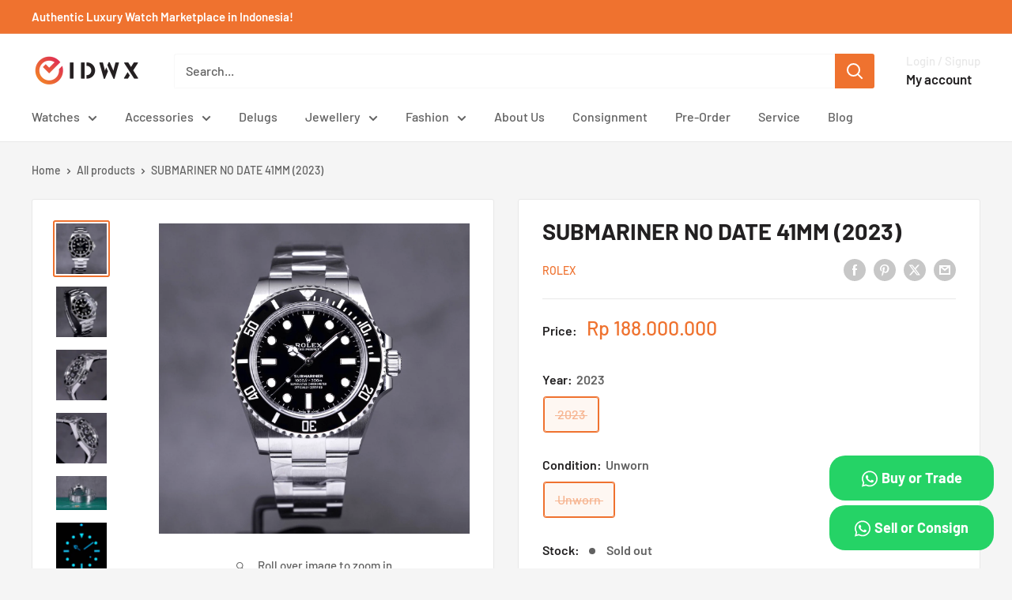

--- FILE ---
content_type: text/html; charset=utf-8
request_url: https://idwx.co/products/rolex-submariner-no-date-41mm-2023-7
body_size: 37516
content:















<!doctype html>

<html class="no-js" lang="en">
  <head>
    <meta charset="utf-8">
    <meta name="viewport" content="width=device-width, initial-scale=1.0, height=device-height, minimum-scale=1.0, maximum-scale=1.0">
    <meta name="theme-color" content="#ef722f">

    <!-- Google Tag Manager -->
<script>(function(w,d,s,l,i){w[l]=w[l]||[];w[l].push({'gtm.start':
new Date().getTime(),event:'gtm.js'});var f=d.getElementsByTagName(s)[0],
j=d.createElement(s),dl=l!='dataLayer'?'&l='+l:'';j.async=true;j.src=
'https://www.googletagmanager.com/gtm.js?id='+i+dl;f.parentNode.insertBefore(j,f);
})(window,document,'script','dataLayer','GTM-W29RHX6Z');</script>
<!-- End Google Tag Manager -->

    <!-- Google tag (gtag.js) event - delayed navigation helper -->
<script>
  // Helper function to delay opening a URL until a gtag event is sent.
  // Call it in response to an action that should navigate to a URL.
  function gtagSendEvent(url) {
    var callback = function () {
      if (typeof url === 'string') {
        window.location = url;
      }
    };
    gtag('event', 'manual_event_CONTACT', {
      'event_callback': callback,
      'event_timeout': 2000,
      // <event_parameters>
    });
    return false;
  }
</script><link rel="shortcut icon" href="//idwx.co/cdn/shop/files/IDWX_96X96_FAVICON_e2dd60c4-b5c2-4932-b116-c56cfd0cf30c_96x96.png?v=1664966492" type="image/png"><link rel="preload" as="style" href="//idwx.co/cdn/shop/t/27/assets/theme.css?v=34136134501288752231726995569">
    <link rel="preload" as="script" href="//idwx.co/cdn/shop/t/27/assets/theme.js?v=143495748151844733611726967614">
    <link rel="preconnect" href="https://cdn.shopify.com">
    <link rel="preconnect" href="https://fonts.shopifycdn.com">
    <link rel="dns-prefetch" href="https://productreviews.shopifycdn.com">
    <link rel="dns-prefetch" href="https://ajax.googleapis.com">
    <link rel="dns-prefetch" href="https://maps.googleapis.com">
    <link rel="dns-prefetch" href="https://maps.gstatic.com">

    
    <link rel="preload" href="//idwx.co/cdn/fonts/barlow/barlow_n7.691d1d11f150e857dcbc1c10ef03d825bc378d81.woff2" as="font" type="font/woff2" crossorigin><link rel="preload" href="//idwx.co/cdn/fonts/barlow/barlow_n5.a193a1990790eba0cc5cca569d23799830e90f07.woff2" as="font" type="font/woff2" crossorigin><style>
  @font-face {
  font-family: Barlow;
  font-weight: 700;
  font-style: normal;
  font-display: swap;
  src: url("//idwx.co/cdn/fonts/barlow/barlow_n7.691d1d11f150e857dcbc1c10ef03d825bc378d81.woff2") format("woff2"),
       url("//idwx.co/cdn/fonts/barlow/barlow_n7.4fdbb1cb7da0e2c2f88492243ffa2b4f91924840.woff") format("woff");
}

  @font-face {
  font-family: Barlow;
  font-weight: 500;
  font-style: normal;
  font-display: swap;
  src: url("//idwx.co/cdn/fonts/barlow/barlow_n5.a193a1990790eba0cc5cca569d23799830e90f07.woff2") format("woff2"),
       url("//idwx.co/cdn/fonts/barlow/barlow_n5.ae31c82169b1dc0715609b8cc6a610b917808358.woff") format("woff");
}

@font-face {
  font-family: Barlow;
  font-weight: 600;
  font-style: normal;
  font-display: swap;
  src: url("//idwx.co/cdn/fonts/barlow/barlow_n6.329f582a81f63f125e63c20a5a80ae9477df68e1.woff2") format("woff2"),
       url("//idwx.co/cdn/fonts/barlow/barlow_n6.0163402e36247bcb8b02716880d0b39568412e9e.woff") format("woff");
}

@font-face {
  font-family: Barlow;
  font-weight: 700;
  font-style: italic;
  font-display: swap;
  src: url("//idwx.co/cdn/fonts/barlow/barlow_i7.50e19d6cc2ba5146fa437a5a7443c76d5d730103.woff2") format("woff2"),
       url("//idwx.co/cdn/fonts/barlow/barlow_i7.47e9f98f1b094d912e6fd631cc3fe93d9f40964f.woff") format("woff");
}


  @font-face {
  font-family: Barlow;
  font-weight: 700;
  font-style: normal;
  font-display: swap;
  src: url("//idwx.co/cdn/fonts/barlow/barlow_n7.691d1d11f150e857dcbc1c10ef03d825bc378d81.woff2") format("woff2"),
       url("//idwx.co/cdn/fonts/barlow/barlow_n7.4fdbb1cb7da0e2c2f88492243ffa2b4f91924840.woff") format("woff");
}

  @font-face {
  font-family: Barlow;
  font-weight: 500;
  font-style: italic;
  font-display: swap;
  src: url("//idwx.co/cdn/fonts/barlow/barlow_i5.714d58286997b65cd479af615cfa9bb0a117a573.woff2") format("woff2"),
       url("//idwx.co/cdn/fonts/barlow/barlow_i5.0120f77e6447d3b5df4bbec8ad8c2d029d87fb21.woff") format("woff");
}

  @font-face {
  font-family: Barlow;
  font-weight: 700;
  font-style: italic;
  font-display: swap;
  src: url("//idwx.co/cdn/fonts/barlow/barlow_i7.50e19d6cc2ba5146fa437a5a7443c76d5d730103.woff2") format("woff2"),
       url("//idwx.co/cdn/fonts/barlow/barlow_i7.47e9f98f1b094d912e6fd631cc3fe93d9f40964f.woff") format("woff");
}


  :root {
    --default-text-font-size : 15px;
    --base-text-font-size    : 16px;
    --heading-font-family    : Barlow, sans-serif;
    --heading-font-weight    : 700;
    --heading-font-style     : normal;
    --text-font-family       : Barlow, sans-serif;
    --text-font-weight       : 500;
    --text-font-style        : normal;
    --text-font-bolder-weight: 600;
    --text-link-decoration   : underline;

    --text-color               : #616161;
    --text-color-rgb           : 97, 97, 97;
    --heading-color            : #222021;
    --border-color             : #e8e8e8;
    --border-color-rgb         : 232, 232, 232;
    --form-border-color        : #dbdbdb;
    --accent-color             : #ef722f;
    --accent-color-rgb         : 239, 114, 47;
    --link-color               : #cb1836;
    --link-color-hover         : #871024;
    --background               : #f5f5f5;
    --secondary-background     : #ffffff;
    --secondary-background-rgb : 255, 255, 255;
    --accent-background        : rgba(239, 114, 47, 0.08);

    --input-background: #ffffff;

    --error-color       : #cf0e0e;
    --error-background  : rgba(207, 14, 14, 0.07);
    --success-color     : #1c7b36;
    --success-background: rgba(28, 123, 54, 0.11);

    --primary-button-background      : #ef722f;
    --primary-button-background-rgb  : 239, 114, 47;
    --primary-button-text-color      : #ffffff;
    --secondary-button-background    : #222021;
    --secondary-button-background-rgb: 34, 32, 33;
    --secondary-button-text-color    : #ffffff;

    --header-background      : #ffffff;
    --header-text-color      : #222021;
    --header-light-text-color: #e8e8e8;
    --header-border-color    : rgba(232, 232, 232, 0.3);
    --header-accent-color    : #ef722f;

    --footer-background-color:    #222021;
    --footer-heading-text-color:  #ffffff;
    --footer-body-text-color:     #ffffff;
    --footer-body-text-color-rgb: 255, 255, 255;
    --footer-accent-color:        #ef722f;
    --footer-accent-color-rgb:    239, 114, 47;
    --footer-border:              none;
    
    --flickity-arrow-color: #b5b5b5;--product-on-sale-accent           : #cf0e0e;
    --product-on-sale-accent-rgb       : 207, 14, 14;
    --product-on-sale-color            : #ffffff;
    --product-in-stock-color           : #1c7b36;
    --product-low-stock-color          : #cf0e0e;
    --product-sold-out-color           : #8a9297;
    --product-custom-label-1-background: #3f6ab1;
    --product-custom-label-1-color     : #ffffff;
    --product-custom-label-2-background: #8a44ae;
    --product-custom-label-2-color     : #ffffff;
    --product-review-star-color        : #ffbd00;

    --mobile-container-gutter : 20px;
    --desktop-container-gutter: 40px;

    /* Shopify related variables */
    --payment-terms-background-color: #f5f5f5;
  }
</style>

<script>
  // IE11 does not have support for CSS variables, so we have to polyfill them
  if (!(((window || {}).CSS || {}).supports && window.CSS.supports('(--a: 0)'))) {
    const script = document.createElement('script');
    script.type = 'text/javascript';
    script.src = 'https://cdn.jsdelivr.net/npm/css-vars-ponyfill@2';
    script.onload = function() {
      cssVars({});
    };

    document.getElementsByTagName('head')[0].appendChild(script);
  }
</script>


    
  <script>window.performance && window.performance.mark && window.performance.mark('shopify.content_for_header.start');</script><meta name="facebook-domain-verification" content="zgd0fevoncnvrx4meycop3dpwb0l8g">
<meta name="facebook-domain-verification" content="vvp4shiiy6jshg9v51zno1j2p3cll2">
<meta name="google-site-verification" content="U0eYyb0UlwqpgGa5nZ5qF2bdcnUmdPvPKowgjkYJ3fQ">
<meta id="shopify-digital-wallet" name="shopify-digital-wallet" content="/59357823183/digital_wallets/dialog">
<link rel="alternate" type="application/json+oembed" href="https://idwx.co/products/rolex-submariner-no-date-41mm-2023-7.oembed">
<script async="async" src="/checkouts/internal/preloads.js?locale=en-ID"></script>
<script id="shopify-features" type="application/json">{"accessToken":"aa8cd797ad02f5d9c1ad490b9a61bf11","betas":["rich-media-storefront-analytics"],"domain":"idwx.co","predictiveSearch":true,"shopId":59357823183,"locale":"en"}</script>
<script>var Shopify = Shopify || {};
Shopify.shop = "idwx.myshopify.com";
Shopify.locale = "en";
Shopify.currency = {"active":"IDR","rate":"1.0"};
Shopify.country = "ID";
Shopify.theme = {"name":"Warehouse 6.1.0","id":131146088655,"schema_name":"Warehouse","schema_version":"6.1.0","theme_store_id":871,"role":"main"};
Shopify.theme.handle = "null";
Shopify.theme.style = {"id":null,"handle":null};
Shopify.cdnHost = "idwx.co/cdn";
Shopify.routes = Shopify.routes || {};
Shopify.routes.root = "/";</script>
<script type="module">!function(o){(o.Shopify=o.Shopify||{}).modules=!0}(window);</script>
<script>!function(o){function n(){var o=[];function n(){o.push(Array.prototype.slice.apply(arguments))}return n.q=o,n}var t=o.Shopify=o.Shopify||{};t.loadFeatures=n(),t.autoloadFeatures=n()}(window);</script>
<script id="shop-js-analytics" type="application/json">{"pageType":"product"}</script>
<script defer="defer" async type="module" src="//idwx.co/cdn/shopifycloud/shop-js/modules/v2/client.init-shop-cart-sync_BT-GjEfc.en.esm.js"></script>
<script defer="defer" async type="module" src="//idwx.co/cdn/shopifycloud/shop-js/modules/v2/chunk.common_D58fp_Oc.esm.js"></script>
<script defer="defer" async type="module" src="//idwx.co/cdn/shopifycloud/shop-js/modules/v2/chunk.modal_xMitdFEc.esm.js"></script>
<script type="module">
  await import("//idwx.co/cdn/shopifycloud/shop-js/modules/v2/client.init-shop-cart-sync_BT-GjEfc.en.esm.js");
await import("//idwx.co/cdn/shopifycloud/shop-js/modules/v2/chunk.common_D58fp_Oc.esm.js");
await import("//idwx.co/cdn/shopifycloud/shop-js/modules/v2/chunk.modal_xMitdFEc.esm.js");

  window.Shopify.SignInWithShop?.initShopCartSync?.({"fedCMEnabled":true,"windoidEnabled":true});

</script>
<script>(function() {
  var isLoaded = false;
  function asyncLoad() {
    if (isLoaded) return;
    isLoaded = true;
    var urls = ["https:\/\/cdn.shopify.com\/s\/files\/1\/0593\/5782\/3183\/t\/27\/assets\/yoast-active-script.js?v=1726997381\u0026shop=idwx.myshopify.com","https:\/\/cdn.shopify.com\/s\/files\/1\/0593\/5782\/3183\/t\/27\/assets\/yoast-active-script.js?v=1726997381\u0026shop=idwx.myshopify.com","https:\/\/na.shgcdn3.com\/pixel-collector.js?shop=idwx.myshopify.com"];
    for (var i = 0; i < urls.length; i++) {
      var s = document.createElement('script');
      s.type = 'text/javascript';
      s.async = true;
      s.src = urls[i];
      var x = document.getElementsByTagName('script')[0];
      x.parentNode.insertBefore(s, x);
    }
  };
  if(window.attachEvent) {
    window.attachEvent('onload', asyncLoad);
  } else {
    window.addEventListener('load', asyncLoad, false);
  }
})();</script>
<script id="__st">var __st={"a":59357823183,"offset":25200,"reqid":"9e0bdbeb-80ae-4d74-9664-5de1d9f539f0-1769298327","pageurl":"idwx.co\/products\/rolex-submariner-no-date-41mm-2023-7","u":"a4bd27bac18e","p":"product","rtyp":"product","rid":7254169092303};</script>
<script>window.ShopifyPaypalV4VisibilityTracking = true;</script>
<script id="captcha-bootstrap">!function(){'use strict';const t='contact',e='account',n='new_comment',o=[[t,t],['blogs',n],['comments',n],[t,'customer']],c=[[e,'customer_login'],[e,'guest_login'],[e,'recover_customer_password'],[e,'create_customer']],r=t=>t.map((([t,e])=>`form[action*='/${t}']:not([data-nocaptcha='true']) input[name='form_type'][value='${e}']`)).join(','),a=t=>()=>t?[...document.querySelectorAll(t)].map((t=>t.form)):[];function s(){const t=[...o],e=r(t);return a(e)}const i='password',u='form_key',d=['recaptcha-v3-token','g-recaptcha-response','h-captcha-response',i],f=()=>{try{return window.sessionStorage}catch{return}},m='__shopify_v',_=t=>t.elements[u];function p(t,e,n=!1){try{const o=window.sessionStorage,c=JSON.parse(o.getItem(e)),{data:r}=function(t){const{data:e,action:n}=t;return t[m]||n?{data:e,action:n}:{data:t,action:n}}(c);for(const[e,n]of Object.entries(r))t.elements[e]&&(t.elements[e].value=n);n&&o.removeItem(e)}catch(o){console.error('form repopulation failed',{error:o})}}const l='form_type',E='cptcha';function T(t){t.dataset[E]=!0}const w=window,h=w.document,L='Shopify',v='ce_forms',y='captcha';let A=!1;((t,e)=>{const n=(g='f06e6c50-85a8-45c8-87d0-21a2b65856fe',I='https://cdn.shopify.com/shopifycloud/storefront-forms-hcaptcha/ce_storefront_forms_captcha_hcaptcha.v1.5.2.iife.js',D={infoText:'Protected by hCaptcha',privacyText:'Privacy',termsText:'Terms'},(t,e,n)=>{const o=w[L][v],c=o.bindForm;if(c)return c(t,g,e,D).then(n);var r;o.q.push([[t,g,e,D],n]),r=I,A||(h.body.append(Object.assign(h.createElement('script'),{id:'captcha-provider',async:!0,src:r})),A=!0)});var g,I,D;w[L]=w[L]||{},w[L][v]=w[L][v]||{},w[L][v].q=[],w[L][y]=w[L][y]||{},w[L][y].protect=function(t,e){n(t,void 0,e),T(t)},Object.freeze(w[L][y]),function(t,e,n,w,h,L){const[v,y,A,g]=function(t,e,n){const i=e?o:[],u=t?c:[],d=[...i,...u],f=r(d),m=r(i),_=r(d.filter((([t,e])=>n.includes(e))));return[a(f),a(m),a(_),s()]}(w,h,L),I=t=>{const e=t.target;return e instanceof HTMLFormElement?e:e&&e.form},D=t=>v().includes(t);t.addEventListener('submit',(t=>{const e=I(t);if(!e)return;const n=D(e)&&!e.dataset.hcaptchaBound&&!e.dataset.recaptchaBound,o=_(e),c=g().includes(e)&&(!o||!o.value);(n||c)&&t.preventDefault(),c&&!n&&(function(t){try{if(!f())return;!function(t){const e=f();if(!e)return;const n=_(t);if(!n)return;const o=n.value;o&&e.removeItem(o)}(t);const e=Array.from(Array(32),(()=>Math.random().toString(36)[2])).join('');!function(t,e){_(t)||t.append(Object.assign(document.createElement('input'),{type:'hidden',name:u})),t.elements[u].value=e}(t,e),function(t,e){const n=f();if(!n)return;const o=[...t.querySelectorAll(`input[type='${i}']`)].map((({name:t})=>t)),c=[...d,...o],r={};for(const[a,s]of new FormData(t).entries())c.includes(a)||(r[a]=s);n.setItem(e,JSON.stringify({[m]:1,action:t.action,data:r}))}(t,e)}catch(e){console.error('failed to persist form',e)}}(e),e.submit())}));const S=(t,e)=>{t&&!t.dataset[E]&&(n(t,e.some((e=>e===t))),T(t))};for(const o of['focusin','change'])t.addEventListener(o,(t=>{const e=I(t);D(e)&&S(e,y())}));const B=e.get('form_key'),M=e.get(l),P=B&&M;t.addEventListener('DOMContentLoaded',(()=>{const t=y();if(P)for(const e of t)e.elements[l].value===M&&p(e,B);[...new Set([...A(),...v().filter((t=>'true'===t.dataset.shopifyCaptcha))])].forEach((e=>S(e,t)))}))}(h,new URLSearchParams(w.location.search),n,t,e,['guest_login'])})(!0,!0)}();</script>
<script integrity="sha256-4kQ18oKyAcykRKYeNunJcIwy7WH5gtpwJnB7kiuLZ1E=" data-source-attribution="shopify.loadfeatures" defer="defer" src="//idwx.co/cdn/shopifycloud/storefront/assets/storefront/load_feature-a0a9edcb.js" crossorigin="anonymous"></script>
<script data-source-attribution="shopify.dynamic_checkout.dynamic.init">var Shopify=Shopify||{};Shopify.PaymentButton=Shopify.PaymentButton||{isStorefrontPortableWallets:!0,init:function(){window.Shopify.PaymentButton.init=function(){};var t=document.createElement("script");t.src="https://idwx.co/cdn/shopifycloud/portable-wallets/latest/portable-wallets.en.js",t.type="module",document.head.appendChild(t)}};
</script>
<script data-source-attribution="shopify.dynamic_checkout.buyer_consent">
  function portableWalletsHideBuyerConsent(e){var t=document.getElementById("shopify-buyer-consent"),n=document.getElementById("shopify-subscription-policy-button");t&&n&&(t.classList.add("hidden"),t.setAttribute("aria-hidden","true"),n.removeEventListener("click",e))}function portableWalletsShowBuyerConsent(e){var t=document.getElementById("shopify-buyer-consent"),n=document.getElementById("shopify-subscription-policy-button");t&&n&&(t.classList.remove("hidden"),t.removeAttribute("aria-hidden"),n.addEventListener("click",e))}window.Shopify?.PaymentButton&&(window.Shopify.PaymentButton.hideBuyerConsent=portableWalletsHideBuyerConsent,window.Shopify.PaymentButton.showBuyerConsent=portableWalletsShowBuyerConsent);
</script>
<script data-source-attribution="shopify.dynamic_checkout.cart.bootstrap">document.addEventListener("DOMContentLoaded",(function(){function t(){return document.querySelector("shopify-accelerated-checkout-cart, shopify-accelerated-checkout")}if(t())Shopify.PaymentButton.init();else{new MutationObserver((function(e,n){t()&&(Shopify.PaymentButton.init(),n.disconnect())})).observe(document.body,{childList:!0,subtree:!0})}}));
</script>

<script>window.performance && window.performance.mark && window.performance.mark('shopify.content_for_header.end');</script>
  





  <script type="text/javascript">
    
      window.__shgMoneyFormat = window.__shgMoneyFormat || {"IDR":{"currency":"IDR","currency_symbol":"Rp","currency_symbol_location":"left","decimal_places":0,"decimal_separator":".","thousands_separator":","}};
    
    window.__shgCurrentCurrencyCode = window.__shgCurrentCurrencyCode || {
      currency: "IDR",
      currency_symbol: "Rp",
      decimal_separator: ".",
      thousands_separator: ",",
      decimal_places: 2,
      currency_symbol_location: "left"
    };
  </script>




    <link rel="stylesheet" href="//idwx.co/cdn/shop/t/27/assets/theme.css?v=34136134501288752231726995569">

    

    <script>
      // This allows to expose several variables to the global scope, to be used in scripts
      window.theme = {
        pageType: "product",
        cartCount: 0,
        moneyFormat: "Rp {{amount_no_decimals}}",
        moneyWithCurrencyFormat: "Rp {{amount_no_decimals}} IDR",
        currencyCodeEnabled: false,
        showDiscount: true,
        discountMode: "percentage",
        cartType: "drawer"
      };

      window.routes = {
        rootUrl: "\/",
        rootUrlWithoutSlash: '',
        cartUrl: "\/cart",
        cartAddUrl: "\/cart\/add",
        cartChangeUrl: "\/cart\/change",
        searchUrl: "\/search",
        productRecommendationsUrl: "\/recommendations\/products"
      };

      window.languages = {
        productRegularPrice: "Regular price",
        productSalePrice: "Sale price",
        collectionOnSaleLabel: "Save {{savings}}",
        productFormUnavailable: "Unavailable",
        productFormAddToCart: "Add to cart",
        productFormPreOrder: "Pre-order",
        productFormSoldOut: "Sold out",
        productAdded: "Product has been added to your cart",
        productAddedShort: "Added!",
        shippingEstimatorNoResults: "No shipping could be found for your address.",
        shippingEstimatorOneResult: "There is one shipping rate for your address:",
        shippingEstimatorMultipleResults: "There are {{count}} shipping rates for your address:",
        shippingEstimatorErrors: "There are some errors:"
      };

      document.documentElement.className = document.documentElement.className.replace('no-js', 'js');
    </script><script src="//idwx.co/cdn/shop/t/27/assets/theme.js?v=143495748151844733611726967614" defer></script>
    <script src="//idwx.co/cdn/shop/t/27/assets/custom.js?v=102476495355921946141726967614" defer></script><script>
        (function () {
          window.onpageshow = function() {
            // We force re-freshing the cart content onpageshow, as most browsers will serve a cache copy when hitting the
            // back button, which cause staled data
            document.documentElement.dispatchEvent(new CustomEvent('cart:refresh', {
              bubbles: true,
              detail: {scrollToTop: false}
            }));
          };
        })();
      </script><!-- Google Merchant -->
    <meta name="google-site-verification" content="HRAK9JFB9s8FLwNzNA1mwPQFje281Cu1tJO7WYz7e5c" />

    <!-- Event snippet for Contact-WA conversion page -->
  <script>
    gtag('event', 'conversion', {'send_to': 'AW-11114021080/K_nxCKD2wP8ZENiByrMp'});
  </script>

    <!-- Google tag (gtag.js) -->
<script async src="https://www.googletagmanager.com/gtag/js?id=AW-11563354437">
</script>
<script>
  window.dataLayer = window.dataLayer || [];
  function gtag(){dataLayer.push(arguments);}
  gtag('js', new Date());

  gtag('config', 'AW-11563354437');
</script>
    
  
  

<script type="text/javascript">
  
    window.SHG_CUSTOMER = null;
  
</script>







    <script src="https://analytics.ahrefs.com/analytics.js" data-key="ngGWdSRU7ZNBP9JIPbQoNg" async></script>
<!-- BEGIN app block: shopify://apps/ta-labels-badges/blocks/bss-pl-config-data/91bfe765-b604-49a1-805e-3599fa600b24 --><script
    id='bss-pl-config-data'
>
	let TAE_StoreId = "24068";
	if (typeof BSS_PL == 'undefined' || TAE_StoreId !== "") {
  		var BSS_PL = {};
		BSS_PL.storeId = 24068;
		BSS_PL.currentPlan = "ten_usd";
		BSS_PL.apiServerProduction = "https://product-labels-pro.bsscommerce.com";
		BSS_PL.publicAccessToken = null;
		BSS_PL.customerTags = "null";
		BSS_PL.customerId = "null";
		BSS_PL.storeIdCustomOld = 10678;
		BSS_PL.storeIdOldWIthPriority = 12200;
		BSS_PL.storeIdOptimizeAppendLabel = null
		BSS_PL.optimizeCodeIds = null; 
		BSS_PL.extendedFeatureIds = null;
		BSS_PL.integration = {"laiReview":{"status":0,"config":[]}};
		BSS_PL.settingsData  = {};
		BSS_PL.configProductMetafields = null;
		BSS_PL.configVariantMetafields = null;
		
		BSS_PL.configData = [].concat({"mobile_show_badges":1,"desktop_show_badges":1,"mobile_show_labels":1,"desktop_show_labels":1,"label_id":72844,"name":"SOLD OUT","priority":0,"img_url":"sold-out-png-21.png","pages":"1,2,3,4,7","enable_allowed_countries":0,"locations":"","position":4,"product_type":3,"exclude_products":6,"product":"","variant":"","collection":"","collection_image":"","inventory":2,"tags":"","excludeTags":"","enable_visibility_date":0,"from_date":null,"to_date":null,"enable_discount_range":0,"discount_type":1,"discount_from":null,"discount_to":null,"public_img_url":"https://cdn.shopify.com/s/files/1/0593/5782/3183/t/24/assets/sold_out_png_21_png?v=1678162785","label_text":"Hello!","label_text_color":"#ffffff","label_text_font_size":12,"label_text_background_color":"#ff7f50","label_text_no_image":1,"label_text_in_stock":"In Stock","label_text_out_stock":"Sold out","label_text_unlimited_stock":"Unlimited Stock","label_shadow":0,"label_shape":"rectangle","label_opacity":100,"label_border_radius":0,"label_text_style":0,"label_shadow_color":"#808080","label_text_enable":0,"label_text_font_family":null,"related_product_tag":null,"customer_tags":null,"exclude_customer_tags":null,"customer_type":"allcustomers","exclude_customers":"all_customer_tags","collection_image_type":0,"label_on_image":"2","first_image_tags":null,"label_type":1,"badge_type":0,"custom_selector":null,"margin_top":0,"margin_bottom":0,"mobile_font_size_label":12,"label_text_id":72844,"emoji":null,"emoji_position":null,"transparent_background":null,"custom_page":null,"check_custom_page":"0","margin_left":0,"instock":null,"enable_price_range":0,"price_range_from":null,"price_range_to":null,"enable_product_publish":0,"product_publish_from":null,"product_publish_to":null,"enable_countdown_timer":0,"option_format_countdown":0,"countdown_time":null,"option_end_countdown":null,"start_day_countdown":null,"public_url_s3":"https://shopify-production-product-labels.s3.us-east-2.amazonaws.com/public/static/base/images/customer/24260/sold-out-png-21.png","enable_visibility_period":0,"visibility_period":1,"createdAt":"2023-02-11T05:12:51.000Z","customer_ids":"","exclude_customer_ids":"","exclude_product_ids":"","angle":0,"toolTipText":"","mobile_width_label":70,"mobile_height_label":70,"mobile_fixed_percent_label":1,"desktop_width_label":70,"desktop_height_label":70,"desktop_fixed_percent_label":1,"mobile_position":4,"mobile_default_config":1,"desktop_label_unlimited_top":33,"desktop_label_unlimited_left":33,"desktop_label_unlimited_width":30,"desktop_label_unlimited_height":30,"mobile_label_unlimited_top":33,"mobile_label_unlimited_left":33,"mobile_label_unlimited_width":30,"mobile_label_unlimited_height":30,"mobile_margin_top":0,"mobile_margin_left":0,"mobile_margin_bottom":0,"enable_fixed_time":0,"fixed_time":null,"statusLabelHoverText":0,"labelHoverTextLink":"","statusLabelAltText":0,"labelAltText":"","enable_multi_badge":0,"enable_badge_stock":0,"translations":[],"animation_type":0,"img_aspect_ratio":null,"desktop_lock_aspect_ratio":false,"mobile_lock_aspect_ratio":false,"preview_board_width":null},{"mobile_show_badges":1,"desktop_show_badges":1,"mobile_show_labels":1,"desktop_show_labels":1,"label_id":48326,"name":"HOLD","priority":0,"img_url":"ONHOLDLABEL-01.png","pages":"1,2,3,4,7","enable_allowed_countries":0,"locations":"","position":0,"product_type":0,"exclude_products":null,"product":"7046593282255,7047185498319,7047191363791,7039894388943,6805489909967","variant":"","collection":"","collection_image":"","inventory":0,"tags":"","excludeTags":"","enable_visibility_date":0,"from_date":null,"to_date":null,"enable_discount_range":0,"discount_type":1,"discount_from":null,"discount_to":null,"public_img_url":"https://cdn.shopify.com/s/files/1/0593/5782/3183/t/24/assets/ONHOLDLABEL_01_png?v=1678162785","label_text":"ON%20HOLD","label_text_color":"#ffffff","label_text_font_size":12,"label_text_background_color":"#db0000","label_text_no_image":1,"label_text_in_stock":"In Stock","label_text_out_stock":"Sold out","label_text_unlimited_stock":"Unlimited Stock","label_shadow":0,"label_shape":null,"label_opacity":100,"label_border_radius":0,"label_text_style":0,"label_shadow_color":"#808080","label_text_enable":1,"label_text_font_family":null,"related_product_tag":null,"customer_tags":null,"exclude_customer_tags":null,"customer_type":"allcustomers","exclude_customers":null,"collection_image_type":0,"label_on_image":"2","first_image_tags":null,"label_type":2,"badge_type":3,"custom_selector":"{\"productPageSelector\":\"\",\"collectionPageSelector\":\"\",\"otherPageSelector\":\"\"}","margin_top":0,"margin_bottom":0,"mobile_font_size_label":12,"label_text_id":48326,"emoji":null,"emoji_position":null,"transparent_background":null,"custom_page":null,"check_custom_page":null,"margin_left":0,"instock":null,"enable_price_range":0,"price_range_from":null,"price_range_to":null,"enable_product_publish":0,"product_publish_from":null,"product_publish_to":null,"enable_countdown_timer":0,"option_format_countdown":0,"countdown_time":null,"option_end_countdown":null,"start_day_countdown":null,"public_url_s3":"https://shopify-production-product-labels.s3.us-east-2.amazonaws.com/public/static/base/images/customer/24068/ONHOLDLABEL-01.png","enable_visibility_period":0,"visibility_period":1,"createdAt":"2022-06-09T06:33:51.000Z","customer_ids":null,"exclude_customer_ids":null,"exclude_product_ids":null,"angle":0,"toolTipText":"","mobile_width_label":1920,"mobile_height_label":1080,"mobile_fixed_percent_label":1,"desktop_width_label":1920,"desktop_height_label":1080,"desktop_fixed_percent_label":1,"mobile_position":0,"mobile_default_config":1,"desktop_label_unlimited_top":33,"desktop_label_unlimited_left":33,"desktop_label_unlimited_width":30,"desktop_label_unlimited_height":30,"mobile_label_unlimited_top":33,"mobile_label_unlimited_left":33,"mobile_label_unlimited_width":30,"mobile_label_unlimited_height":30,"mobile_margin_top":0,"mobile_margin_left":0,"mobile_margin_bottom":0,"enable_fixed_time":0,"fixed_time":"[{\"name\":\"Sunday\",\"selected\":false,\"allDay\":false,\"timeStart\":\"00:00\",\"timeEnd\":\"23:59\",\"disabledAllDay\":true,\"disabledTime\":true},{\"name\":\"Monday\",\"selected\":false,\"allDay\":false,\"timeStart\":\"00:00\",\"timeEnd\":\"23:59\",\"disabledAllDay\":true,\"disabledTime\":true},{\"name\":\"Tuesday\",\"selected\":false,\"allDay\":false,\"timeStart\":\"00:00\",\"timeEnd\":\"23:59\",\"disabledAllDay\":true,\"disabledTime\":true},{\"name\":\"Wednesday\",\"selected\":false,\"allDay\":false,\"timeStart\":\"00:00\",\"timeEnd\":\"23:59\",\"disabledAllDay\":true,\"disabledTime\":true},{\"name\":\"Thursday\",\"selected\":false,\"allDay\":false,\"timeStart\":\"00:00\",\"timeEnd\":\"23:59\",\"disabledAllDay\":true,\"disabledTime\":true},{\"name\":\"Friday\",\"selected\":false,\"allDay\":false,\"timeStart\":\"00:00\",\"timeEnd\":\"23:59\",\"disabledAllDay\":true,\"disabledTime\":true},{\"name\":\"Saturday\",\"selected\":false,\"allDay\":false,\"timeStart\":\"00:00\",\"timeEnd\":\"23:59\",\"disabledAllDay\":true,\"disabledTime\":true}]","statusLabelHoverText":0,"labelHoverTextLink":"","statusLabelAltText":0,"labelAltText":"","enable_multi_badge":null,"enable_badge_stock":0,"translations":[],"animation_type":0,"img_aspect_ratio":null,"desktop_lock_aspect_ratio":false,"mobile_lock_aspect_ratio":false,"preview_board_width":null},);

		
		BSS_PL.configDataBanner = [].concat();

		
		BSS_PL.configDataPopup = [].concat();

		
		BSS_PL.configDataLabelGroup = [].concat();
		
		
		BSS_PL.collectionID = ``;
		BSS_PL.collectionHandle = ``;
		BSS_PL.collectionTitle = ``;

		
		BSS_PL.conditionConfigData = [].concat();
	}
</script>




<style>
    
    

</style>

<script>
    function bssLoadScripts(src, callback, isDefer = false) {
        const scriptTag = document.createElement('script');
        document.head.appendChild(scriptTag);
        scriptTag.src = src;
        if (isDefer) {
            scriptTag.defer = true;
        } else {
            scriptTag.async = true;
        }
        if (callback) {
            scriptTag.addEventListener('load', function () {
                callback();
            });
        }
    }
    const scriptUrls = [
        "https://cdn.shopify.com/extensions/019be8bb-88c4-73a4-949e-2dc4fcfa6131/product-label-560/assets/bss-pl-init-helper.js",
        "https://cdn.shopify.com/extensions/019be8bb-88c4-73a4-949e-2dc4fcfa6131/product-label-560/assets/bss-pl-init-config-run-scripts.js",
    ];
    Promise.all(scriptUrls.map((script) => new Promise((resolve) => bssLoadScripts(script, resolve)))).then((res) => {
        console.log('BSS scripts loaded');
        window.bssScriptsLoaded = true;
    });

	function bssInitScripts() {
		if (BSS_PL.configData.length) {
			const enabledFeature = [
				{ type: 1, script: "https://cdn.shopify.com/extensions/019be8bb-88c4-73a4-949e-2dc4fcfa6131/product-label-560/assets/bss-pl-init-for-label.js" },
				{ type: 2, badge: [0, 7, 8], script: "https://cdn.shopify.com/extensions/019be8bb-88c4-73a4-949e-2dc4fcfa6131/product-label-560/assets/bss-pl-init-for-badge-product-name.js" },
				{ type: 2, badge: [1, 11], script: "https://cdn.shopify.com/extensions/019be8bb-88c4-73a4-949e-2dc4fcfa6131/product-label-560/assets/bss-pl-init-for-badge-product-image.js" },
				{ type: 2, badge: 2, script: "https://cdn.shopify.com/extensions/019be8bb-88c4-73a4-949e-2dc4fcfa6131/product-label-560/assets/bss-pl-init-for-badge-custom-selector.js" },
				{ type: 2, badge: [3, 9, 10], script: "https://cdn.shopify.com/extensions/019be8bb-88c4-73a4-949e-2dc4fcfa6131/product-label-560/assets/bss-pl-init-for-badge-price.js" },
				{ type: 2, badge: 4, script: "https://cdn.shopify.com/extensions/019be8bb-88c4-73a4-949e-2dc4fcfa6131/product-label-560/assets/bss-pl-init-for-badge-add-to-cart-btn.js" },
				{ type: 2, badge: 5, script: "https://cdn.shopify.com/extensions/019be8bb-88c4-73a4-949e-2dc4fcfa6131/product-label-560/assets/bss-pl-init-for-badge-quantity-box.js" },
				{ type: 2, badge: 6, script: "https://cdn.shopify.com/extensions/019be8bb-88c4-73a4-949e-2dc4fcfa6131/product-label-560/assets/bss-pl-init-for-badge-buy-it-now-btn.js" }
			]
				.filter(({ type, badge }) => BSS_PL.configData.some(item => item.label_type === type && (badge === undefined || (Array.isArray(badge) ? badge.includes(item.badge_type) : item.badge_type === badge))) || (type === 1 && BSS_PL.configDataLabelGroup && BSS_PL.configDataLabelGroup.length))
				.map(({ script }) => script);
				
            enabledFeature.forEach((src) => bssLoadScripts(src));

            if (enabledFeature.length) {
                const src = "https://cdn.shopify.com/extensions/019be8bb-88c4-73a4-949e-2dc4fcfa6131/product-label-560/assets/bss-product-label-js.js";
                bssLoadScripts(src);
            }
        }

        if (BSS_PL.configDataBanner && BSS_PL.configDataBanner.length) {
            const src = "https://cdn.shopify.com/extensions/019be8bb-88c4-73a4-949e-2dc4fcfa6131/product-label-560/assets/bss-product-label-banner.js";
            bssLoadScripts(src);
        }

        if (BSS_PL.configDataPopup && BSS_PL.configDataPopup.length) {
            const src = "https://cdn.shopify.com/extensions/019be8bb-88c4-73a4-949e-2dc4fcfa6131/product-label-560/assets/bss-product-label-popup.js";
            bssLoadScripts(src);
        }

        if (window.location.search.includes('bss-pl-custom-selector')) {
            const src = "https://cdn.shopify.com/extensions/019be8bb-88c4-73a4-949e-2dc4fcfa6131/product-label-560/assets/bss-product-label-custom-position.js";
            bssLoadScripts(src, null, true);
        }
    }
    bssInitScripts();
</script>


<!-- END app block --><!-- BEGIN app block: shopify://apps/yoast-seo/blocks/metatags/7c777011-bc88-4743-a24e-64336e1e5b46 -->
<!-- This site is optimized with Yoast SEO for Shopify -->
<title>ROLEX SUBMARINER NO DATE 41MM (2023) - IDWX</title>
<meta name="description" content="ROLEX SUBMARINER NO DATE 41MM Ref. 124060 Size 41mm, Automatic Caliber 3230 Box &amp;amp; Paper Warranty Until July 2028 Unworn Condition #RolexSubmarinerNoDate41 #SubmarinerNoDate #124060" />
<link rel="canonical" href="https://idwx.co/products/rolex-submariner-no-date-41mm-2023-7" />
<meta name="robots" content="index, follow, max-image-preview:large, max-snippet:-1, max-video-preview:-1" />
<meta property="og:site_name" content="IDWX" />
<meta property="og:url" content="https://idwx.co/products/rolex-submariner-no-date-41mm-2023-7" />
<meta property="og:locale" content="en_US" />
<meta property="og:type" content="product" />
<meta property="og:title" content="ROLEX SUBMARINER NO DATE 41MM (2023) - IDWX" />
<meta property="og:description" content="ROLEX SUBMARINER NO DATE 41MM Ref. 124060 Size 41mm, Automatic Caliber 3230 Box &amp;amp; Paper Warranty Until July 2028 Unworn Condition #RolexSubmarinerNoDate41 #SubmarinerNoDate #124060" />
<meta property="og:image" content="https://idwx.co/cdn/shop/files/ROLEXSUBMARINERNODATEBlack_3fdb0a38-9df1-4968-9bf1-e217ffa4c99b.jpg?v=1695189885" />
<meta property="og:image:height" content="3382" />
<meta property="og:image:width" content="3382" />
<meta property="og:availability" content="outofstock" />
<meta property="product:availability" content="out of stock" />
<meta property="product:condition" content="new" />
<meta property="product:price:amount" content="188000000.0" />
<meta property="product:price:currency" content="IDR" />
<meta property="product:retailer_item_id" content="73L36111" />
<meta name="twitter:card" content="summary_large_image" />
<script type="application/ld+json" id="yoast-schema-graph">
{
  "@context": "https://schema.org",
  "@graph": [
    {
      "@type": "Organization",
      "@id": "https://idwx.co/#/schema/organization/1",
      "url": "https://idwx.co",
      "name": "INDONESIA WATCH EXCHANGE",
      "alternateName": "IDWX",
      "logo": {
        "@id": "https://idwx.co/#/schema/ImageObject/23898062553295"
      },
      "image": [
        {
          "@id": "https://idwx.co/#/schema/ImageObject/23898062553295"
        }
      ],
      "hasMerchantReturnPolicy": {
        "@type": "MerchantReturnPolicy",
        "merchantReturnLink": "https://idwx.co/policies/refund-policy"
      },
      "sameAs": []
    },
    {
      "@type": "ImageObject",
      "@id": "https://idwx.co/#/schema/ImageObject/23898062553295",
      "width": 96,
      "height": 96,
      "url": "https:\/\/idwx.co\/cdn\/shop\/files\/IDWX_96X96_FAVICON_55177400-b341-4354-b969-43d4caaa6c0e.png?v=1670903892",
      "contentUrl": "https:\/\/idwx.co\/cdn\/shop\/files\/IDWX_96X96_FAVICON_55177400-b341-4354-b969-43d4caaa6c0e.png?v=1670903892"
    },
    {
      "@type": "WebSite",
      "@id": "https://idwx.co/#/schema/website/1",
      "url": "https://idwx.co",
      "name": "INDONESIA WATCH EXCHANGE",
      "alternateName": "IDWX",
      "potentialAction": {
        "@type": "SearchAction",
        "target": "https://idwx.co/search?q={search_term_string}",
        "query-input": "required name=search_term_string"
      },
      "publisher": {
        "@id": "https://idwx.co/#/schema/organization/1"
      },
      "inLanguage": "en"
    },
    {
      "@type": "ItemPage",
      "@id": "https:\/\/idwx.co\/products\/rolex-submariner-no-date-41mm-2023-7",
      "name": "ROLEX SUBMARINER NO DATE 41MM (2023) - IDWX",
      "description": "ROLEX SUBMARINER NO DATE 41MM Ref. 124060 Size 41mm, Automatic Caliber 3230 Box \u0026amp;amp; Paper Warranty Until July 2028 Unworn Condition #RolexSubmarinerNoDate41 #SubmarinerNoDate #124060",
      "datePublished": "2023-09-20T13:05:36+07:00",
      "breadcrumb": {
        "@id": "https:\/\/idwx.co\/products\/rolex-submariner-no-date-41mm-2023-7\/#\/schema\/breadcrumb"
      },
      "primaryImageOfPage": {
        "@id": "https://idwx.co/#/schema/ImageObject/25272697028815"
      },
      "image": [{
        "@id": "https://idwx.co/#/schema/ImageObject/25272697028815"
      }],
      "isPartOf": {
        "@id": "https://idwx.co/#/schema/website/1"
      },
      "url": "https:\/\/idwx.co\/products\/rolex-submariner-no-date-41mm-2023-7"
    },
    {
      "@type": "ImageObject",
      "@id": "https://idwx.co/#/schema/ImageObject/25272697028815",
      "width": 3382,
      "height": 3382,
      "url": "https:\/\/idwx.co\/cdn\/shop\/files\/ROLEXSUBMARINERNODATEBlack_3fdb0a38-9df1-4968-9bf1-e217ffa4c99b.jpg?v=1695189885",
      "contentUrl": "https:\/\/idwx.co\/cdn\/shop\/files\/ROLEXSUBMARINERNODATEBlack_3fdb0a38-9df1-4968-9bf1-e217ffa4c99b.jpg?v=1695189885"
    },
    {
      "@type": "ProductGroup",
      "@id": "https:\/\/idwx.co\/products\/rolex-submariner-no-date-41mm-2023-7\/#\/schema\/Product",
      "brand": [{
        "@type": "Brand",
        "name": "Rolex"
      }],
      "mainEntityOfPage": {
        "@id": "https:\/\/idwx.co\/products\/rolex-submariner-no-date-41mm-2023-7"
      },
      "name": "SUBMARINER NO DATE 41MM (2023)",
      "description": "ROLEX SUBMARINER NO DATE 41MM Ref. 124060 Size 41mm, Automatic Caliber 3230 Box \u0026amp;amp; Paper Warranty Until July 2028 Unworn Condition #RolexSubmarinerNoDate41 #SubmarinerNoDate #124060",
      "image": [{
        "@id": "https://idwx.co/#/schema/ImageObject/25272697028815"
      }],
      "productGroupID": "7254169092303",
      "hasVariant": [
        {
          "@type": "Product",
          "@id": "https://idwx.co/#/schema/Product/43027739246799",
          "name": "SUBMARINER NO DATE 41MM (2023)",
          "sku": "73L36111",
          "image": [{
            "@id": "https://idwx.co/#/schema/ImageObject/25272697028815"
          }],
          "offers": {
            "@type": "Offer",
            "@id": "https://idwx.co/#/schema/Offer/43027739246799",
            "availability": "https://schema.org/OutOfStock",
            "category": "Apparel & Accessories > Jewelry > Watches",
            "priceSpecification": {
              "@type": "UnitPriceSpecification",
              "valueAddedTaxIncluded": true,
              "price": 188000000.0,
              "priceCurrency": "IDR"
            },
            "seller": {
              "@id": "https://idwx.co/#/schema/organization/1"
            },
            "url": "https:\/\/idwx.co\/products\/rolex-submariner-no-date-41mm-2023-7",
            "checkoutPageURLTemplate": "https:\/\/idwx.co\/cart\/add?id=43027739246799\u0026quantity=1"
          }
        }
      ],
      "url": "https:\/\/idwx.co\/products\/rolex-submariner-no-date-41mm-2023-7"
    },
    {
      "@type": "BreadcrumbList",
      "@id": "https:\/\/idwx.co\/products\/rolex-submariner-no-date-41mm-2023-7\/#\/schema\/breadcrumb",
      "itemListElement": [
        {
          "@type": "ListItem",
          "name": "IDWX",
          "item": "https:\/\/idwx.co",
          "position": 1
        },
        {
          "@type": "ListItem",
          "name": "SUBMARINER NO DATE 41MM (2023)",
          "position": 2
        }
      ]
    }

  ]}
</script>
<!--/ Yoast SEO -->
<!-- END app block --><link href="https://cdn.shopify.com/extensions/019be8bb-88c4-73a4-949e-2dc4fcfa6131/product-label-560/assets/bss-pl-style.min.css" rel="stylesheet" type="text/css" media="all">
<link href="https://monorail-edge.shopifysvc.com" rel="dns-prefetch">
<script>(function(){if ("sendBeacon" in navigator && "performance" in window) {try {var session_token_from_headers = performance.getEntriesByType('navigation')[0].serverTiming.find(x => x.name == '_s').description;} catch {var session_token_from_headers = undefined;}var session_cookie_matches = document.cookie.match(/_shopify_s=([^;]*)/);var session_token_from_cookie = session_cookie_matches && session_cookie_matches.length === 2 ? session_cookie_matches[1] : "";var session_token = session_token_from_headers || session_token_from_cookie || "";function handle_abandonment_event(e) {var entries = performance.getEntries().filter(function(entry) {return /monorail-edge.shopifysvc.com/.test(entry.name);});if (!window.abandonment_tracked && entries.length === 0) {window.abandonment_tracked = true;var currentMs = Date.now();var navigation_start = performance.timing.navigationStart;var payload = {shop_id: 59357823183,url: window.location.href,navigation_start,duration: currentMs - navigation_start,session_token,page_type: "product"};window.navigator.sendBeacon("https://monorail-edge.shopifysvc.com/v1/produce", JSON.stringify({schema_id: "online_store_buyer_site_abandonment/1.1",payload: payload,metadata: {event_created_at_ms: currentMs,event_sent_at_ms: currentMs}}));}}window.addEventListener('pagehide', handle_abandonment_event);}}());</script>
<script id="web-pixels-manager-setup">(function e(e,d,r,n,o){if(void 0===o&&(o={}),!Boolean(null===(a=null===(i=window.Shopify)||void 0===i?void 0:i.analytics)||void 0===a?void 0:a.replayQueue)){var i,a;window.Shopify=window.Shopify||{};var t=window.Shopify;t.analytics=t.analytics||{};var s=t.analytics;s.replayQueue=[],s.publish=function(e,d,r){return s.replayQueue.push([e,d,r]),!0};try{self.performance.mark("wpm:start")}catch(e){}var l=function(){var e={modern:/Edge?\/(1{2}[4-9]|1[2-9]\d|[2-9]\d{2}|\d{4,})\.\d+(\.\d+|)|Firefox\/(1{2}[4-9]|1[2-9]\d|[2-9]\d{2}|\d{4,})\.\d+(\.\d+|)|Chrom(ium|e)\/(9{2}|\d{3,})\.\d+(\.\d+|)|(Maci|X1{2}).+ Version\/(15\.\d+|(1[6-9]|[2-9]\d|\d{3,})\.\d+)([,.]\d+|)( \(\w+\)|)( Mobile\/\w+|) Safari\/|Chrome.+OPR\/(9{2}|\d{3,})\.\d+\.\d+|(CPU[ +]OS|iPhone[ +]OS|CPU[ +]iPhone|CPU IPhone OS|CPU iPad OS)[ +]+(15[._]\d+|(1[6-9]|[2-9]\d|\d{3,})[._]\d+)([._]\d+|)|Android:?[ /-](13[3-9]|1[4-9]\d|[2-9]\d{2}|\d{4,})(\.\d+|)(\.\d+|)|Android.+Firefox\/(13[5-9]|1[4-9]\d|[2-9]\d{2}|\d{4,})\.\d+(\.\d+|)|Android.+Chrom(ium|e)\/(13[3-9]|1[4-9]\d|[2-9]\d{2}|\d{4,})\.\d+(\.\d+|)|SamsungBrowser\/([2-9]\d|\d{3,})\.\d+/,legacy:/Edge?\/(1[6-9]|[2-9]\d|\d{3,})\.\d+(\.\d+|)|Firefox\/(5[4-9]|[6-9]\d|\d{3,})\.\d+(\.\d+|)|Chrom(ium|e)\/(5[1-9]|[6-9]\d|\d{3,})\.\d+(\.\d+|)([\d.]+$|.*Safari\/(?![\d.]+ Edge\/[\d.]+$))|(Maci|X1{2}).+ Version\/(10\.\d+|(1[1-9]|[2-9]\d|\d{3,})\.\d+)([,.]\d+|)( \(\w+\)|)( Mobile\/\w+|) Safari\/|Chrome.+OPR\/(3[89]|[4-9]\d|\d{3,})\.\d+\.\d+|(CPU[ +]OS|iPhone[ +]OS|CPU[ +]iPhone|CPU IPhone OS|CPU iPad OS)[ +]+(10[._]\d+|(1[1-9]|[2-9]\d|\d{3,})[._]\d+)([._]\d+|)|Android:?[ /-](13[3-9]|1[4-9]\d|[2-9]\d{2}|\d{4,})(\.\d+|)(\.\d+|)|Mobile Safari.+OPR\/([89]\d|\d{3,})\.\d+\.\d+|Android.+Firefox\/(13[5-9]|1[4-9]\d|[2-9]\d{2}|\d{4,})\.\d+(\.\d+|)|Android.+Chrom(ium|e)\/(13[3-9]|1[4-9]\d|[2-9]\d{2}|\d{4,})\.\d+(\.\d+|)|Android.+(UC? ?Browser|UCWEB|U3)[ /]?(15\.([5-9]|\d{2,})|(1[6-9]|[2-9]\d|\d{3,})\.\d+)\.\d+|SamsungBrowser\/(5\.\d+|([6-9]|\d{2,})\.\d+)|Android.+MQ{2}Browser\/(14(\.(9|\d{2,})|)|(1[5-9]|[2-9]\d|\d{3,})(\.\d+|))(\.\d+|)|K[Aa][Ii]OS\/(3\.\d+|([4-9]|\d{2,})\.\d+)(\.\d+|)/},d=e.modern,r=e.legacy,n=navigator.userAgent;return n.match(d)?"modern":n.match(r)?"legacy":"unknown"}(),u="modern"===l?"modern":"legacy",c=(null!=n?n:{modern:"",legacy:""})[u],f=function(e){return[e.baseUrl,"/wpm","/b",e.hashVersion,"modern"===e.buildTarget?"m":"l",".js"].join("")}({baseUrl:d,hashVersion:r,buildTarget:u}),m=function(e){var d=e.version,r=e.bundleTarget,n=e.surface,o=e.pageUrl,i=e.monorailEndpoint;return{emit:function(e){var a=e.status,t=e.errorMsg,s=(new Date).getTime(),l=JSON.stringify({metadata:{event_sent_at_ms:s},events:[{schema_id:"web_pixels_manager_load/3.1",payload:{version:d,bundle_target:r,page_url:o,status:a,surface:n,error_msg:t},metadata:{event_created_at_ms:s}}]});if(!i)return console&&console.warn&&console.warn("[Web Pixels Manager] No Monorail endpoint provided, skipping logging."),!1;try{return self.navigator.sendBeacon.bind(self.navigator)(i,l)}catch(e){}var u=new XMLHttpRequest;try{return u.open("POST",i,!0),u.setRequestHeader("Content-Type","text/plain"),u.send(l),!0}catch(e){return console&&console.warn&&console.warn("[Web Pixels Manager] Got an unhandled error while logging to Monorail."),!1}}}}({version:r,bundleTarget:l,surface:e.surface,pageUrl:self.location.href,monorailEndpoint:e.monorailEndpoint});try{o.browserTarget=l,function(e){var d=e.src,r=e.async,n=void 0===r||r,o=e.onload,i=e.onerror,a=e.sri,t=e.scriptDataAttributes,s=void 0===t?{}:t,l=document.createElement("script"),u=document.querySelector("head"),c=document.querySelector("body");if(l.async=n,l.src=d,a&&(l.integrity=a,l.crossOrigin="anonymous"),s)for(var f in s)if(Object.prototype.hasOwnProperty.call(s,f))try{l.dataset[f]=s[f]}catch(e){}if(o&&l.addEventListener("load",o),i&&l.addEventListener("error",i),u)u.appendChild(l);else{if(!c)throw new Error("Did not find a head or body element to append the script");c.appendChild(l)}}({src:f,async:!0,onload:function(){if(!function(){var e,d;return Boolean(null===(d=null===(e=window.Shopify)||void 0===e?void 0:e.analytics)||void 0===d?void 0:d.initialized)}()){var d=window.webPixelsManager.init(e)||void 0;if(d){var r=window.Shopify.analytics;r.replayQueue.forEach((function(e){var r=e[0],n=e[1],o=e[2];d.publishCustomEvent(r,n,o)})),r.replayQueue=[],r.publish=d.publishCustomEvent,r.visitor=d.visitor,r.initialized=!0}}},onerror:function(){return m.emit({status:"failed",errorMsg:"".concat(f," has failed to load")})},sri:function(e){var d=/^sha384-[A-Za-z0-9+/=]+$/;return"string"==typeof e&&d.test(e)}(c)?c:"",scriptDataAttributes:o}),m.emit({status:"loading"})}catch(e){m.emit({status:"failed",errorMsg:(null==e?void 0:e.message)||"Unknown error"})}}})({shopId: 59357823183,storefrontBaseUrl: "https://idwx.co",extensionsBaseUrl: "https://extensions.shopifycdn.com/cdn/shopifycloud/web-pixels-manager",monorailEndpoint: "https://monorail-edge.shopifysvc.com/unstable/produce_batch",surface: "storefront-renderer",enabledBetaFlags: ["2dca8a86"],webPixelsConfigList: [{"id":"358449359","configuration":"{\"site_id\":\"b77967ff-0ab5-41a7-af8b-1c93d3fcd797\",\"analytics_endpoint\":\"https:\\\/\\\/na.shgcdn3.com\"}","eventPayloadVersion":"v1","runtimeContext":"STRICT","scriptVersion":"695709fc3f146fa50a25299517a954f2","type":"APP","apiClientId":1158168,"privacyPurposes":["ANALYTICS","MARKETING","SALE_OF_DATA"],"dataSharingAdjustments":{"protectedCustomerApprovalScopes":["read_customer_personal_data"]}},{"id":"218726607","configuration":"{\"config\":\"{\\\"pixel_id\\\":\\\"GT-TWRWPGS\\\",\\\"target_country\\\":\\\"ID\\\",\\\"gtag_events\\\":[{\\\"type\\\":\\\"purchase\\\",\\\"action_label\\\":\\\"MC-1RQ48HES95\\\"},{\\\"type\\\":\\\"page_view\\\",\\\"action_label\\\":\\\"MC-1RQ48HES95\\\"},{\\\"type\\\":\\\"view_item\\\",\\\"action_label\\\":\\\"MC-1RQ48HES95\\\"}],\\\"enable_monitoring_mode\\\":false}\"}","eventPayloadVersion":"v1","runtimeContext":"OPEN","scriptVersion":"b2a88bafab3e21179ed38636efcd8a93","type":"APP","apiClientId":1780363,"privacyPurposes":[],"dataSharingAdjustments":{"protectedCustomerApprovalScopes":["read_customer_address","read_customer_email","read_customer_name","read_customer_personal_data","read_customer_phone"]}},{"id":"86474959","configuration":"{\"pixel_id\":\"575147804319341\",\"pixel_type\":\"facebook_pixel\",\"metaapp_system_user_token\":\"-\"}","eventPayloadVersion":"v1","runtimeContext":"OPEN","scriptVersion":"ca16bc87fe92b6042fbaa3acc2fbdaa6","type":"APP","apiClientId":2329312,"privacyPurposes":["ANALYTICS","MARKETING","SALE_OF_DATA"],"dataSharingAdjustments":{"protectedCustomerApprovalScopes":["read_customer_address","read_customer_email","read_customer_name","read_customer_personal_data","read_customer_phone"]}},{"id":"shopify-app-pixel","configuration":"{}","eventPayloadVersion":"v1","runtimeContext":"STRICT","scriptVersion":"0450","apiClientId":"shopify-pixel","type":"APP","privacyPurposes":["ANALYTICS","MARKETING"]},{"id":"shopify-custom-pixel","eventPayloadVersion":"v1","runtimeContext":"LAX","scriptVersion":"0450","apiClientId":"shopify-pixel","type":"CUSTOM","privacyPurposes":["ANALYTICS","MARKETING"]}],isMerchantRequest: false,initData: {"shop":{"name":"IDWX","paymentSettings":{"currencyCode":"IDR"},"myshopifyDomain":"idwx.myshopify.com","countryCode":"ID","storefrontUrl":"https:\/\/idwx.co"},"customer":null,"cart":null,"checkout":null,"productVariants":[{"price":{"amount":188000000.0,"currencyCode":"IDR"},"product":{"title":"SUBMARINER NO DATE 41MM (2023)","vendor":"Rolex","id":"7254169092303","untranslatedTitle":"SUBMARINER NO DATE 41MM (2023)","url":"\/products\/rolex-submariner-no-date-41mm-2023-7","type":"Watches"},"id":"43027739246799","image":{"src":"\/\/idwx.co\/cdn\/shop\/files\/ROLEXSUBMARINERNODATEBlack_3fdb0a38-9df1-4968-9bf1-e217ffa4c99b.jpg?v=1695189885"},"sku":"73L36111","title":"2023 \/ Unworn","untranslatedTitle":"2023 \/ Unworn"}],"purchasingCompany":null},},"https://idwx.co/cdn","fcfee988w5aeb613cpc8e4bc33m6693e112",{"modern":"","legacy":""},{"shopId":"59357823183","storefrontBaseUrl":"https:\/\/idwx.co","extensionBaseUrl":"https:\/\/extensions.shopifycdn.com\/cdn\/shopifycloud\/web-pixels-manager","surface":"storefront-renderer","enabledBetaFlags":"[\"2dca8a86\"]","isMerchantRequest":"false","hashVersion":"fcfee988w5aeb613cpc8e4bc33m6693e112","publish":"custom","events":"[[\"page_viewed\",{}],[\"product_viewed\",{\"productVariant\":{\"price\":{\"amount\":188000000.0,\"currencyCode\":\"IDR\"},\"product\":{\"title\":\"SUBMARINER NO DATE 41MM (2023)\",\"vendor\":\"Rolex\",\"id\":\"7254169092303\",\"untranslatedTitle\":\"SUBMARINER NO DATE 41MM (2023)\",\"url\":\"\/products\/rolex-submariner-no-date-41mm-2023-7\",\"type\":\"Watches\"},\"id\":\"43027739246799\",\"image\":{\"src\":\"\/\/idwx.co\/cdn\/shop\/files\/ROLEXSUBMARINERNODATEBlack_3fdb0a38-9df1-4968-9bf1-e217ffa4c99b.jpg?v=1695189885\"},\"sku\":\"73L36111\",\"title\":\"2023 \/ Unworn\",\"untranslatedTitle\":\"2023 \/ Unworn\"}}]]"});</script><script>
  window.ShopifyAnalytics = window.ShopifyAnalytics || {};
  window.ShopifyAnalytics.meta = window.ShopifyAnalytics.meta || {};
  window.ShopifyAnalytics.meta.currency = 'IDR';
  var meta = {"product":{"id":7254169092303,"gid":"gid:\/\/shopify\/Product\/7254169092303","vendor":"Rolex","type":"Watches","handle":"rolex-submariner-no-date-41mm-2023-7","variants":[{"id":43027739246799,"price":18800000000,"name":"SUBMARINER NO DATE 41MM (2023) - 2023 \/ Unworn","public_title":"2023 \/ Unworn","sku":"73L36111"}],"remote":false},"page":{"pageType":"product","resourceType":"product","resourceId":7254169092303,"requestId":"9e0bdbeb-80ae-4d74-9664-5de1d9f539f0-1769298327"}};
  for (var attr in meta) {
    window.ShopifyAnalytics.meta[attr] = meta[attr];
  }
</script>
<script class="analytics">
  (function () {
    var customDocumentWrite = function(content) {
      var jquery = null;

      if (window.jQuery) {
        jquery = window.jQuery;
      } else if (window.Checkout && window.Checkout.$) {
        jquery = window.Checkout.$;
      }

      if (jquery) {
        jquery('body').append(content);
      }
    };

    var hasLoggedConversion = function(token) {
      if (token) {
        return document.cookie.indexOf('loggedConversion=' + token) !== -1;
      }
      return false;
    }

    var setCookieIfConversion = function(token) {
      if (token) {
        var twoMonthsFromNow = new Date(Date.now());
        twoMonthsFromNow.setMonth(twoMonthsFromNow.getMonth() + 2);

        document.cookie = 'loggedConversion=' + token + '; expires=' + twoMonthsFromNow;
      }
    }

    var trekkie = window.ShopifyAnalytics.lib = window.trekkie = window.trekkie || [];
    if (trekkie.integrations) {
      return;
    }
    trekkie.methods = [
      'identify',
      'page',
      'ready',
      'track',
      'trackForm',
      'trackLink'
    ];
    trekkie.factory = function(method) {
      return function() {
        var args = Array.prototype.slice.call(arguments);
        args.unshift(method);
        trekkie.push(args);
        return trekkie;
      };
    };
    for (var i = 0; i < trekkie.methods.length; i++) {
      var key = trekkie.methods[i];
      trekkie[key] = trekkie.factory(key);
    }
    trekkie.load = function(config) {
      trekkie.config = config || {};
      trekkie.config.initialDocumentCookie = document.cookie;
      var first = document.getElementsByTagName('script')[0];
      var script = document.createElement('script');
      script.type = 'text/javascript';
      script.onerror = function(e) {
        var scriptFallback = document.createElement('script');
        scriptFallback.type = 'text/javascript';
        scriptFallback.onerror = function(error) {
                var Monorail = {
      produce: function produce(monorailDomain, schemaId, payload) {
        var currentMs = new Date().getTime();
        var event = {
          schema_id: schemaId,
          payload: payload,
          metadata: {
            event_created_at_ms: currentMs,
            event_sent_at_ms: currentMs
          }
        };
        return Monorail.sendRequest("https://" + monorailDomain + "/v1/produce", JSON.stringify(event));
      },
      sendRequest: function sendRequest(endpointUrl, payload) {
        // Try the sendBeacon API
        if (window && window.navigator && typeof window.navigator.sendBeacon === 'function' && typeof window.Blob === 'function' && !Monorail.isIos12()) {
          var blobData = new window.Blob([payload], {
            type: 'text/plain'
          });

          if (window.navigator.sendBeacon(endpointUrl, blobData)) {
            return true;
          } // sendBeacon was not successful

        } // XHR beacon

        var xhr = new XMLHttpRequest();

        try {
          xhr.open('POST', endpointUrl);
          xhr.setRequestHeader('Content-Type', 'text/plain');
          xhr.send(payload);
        } catch (e) {
          console.log(e);
        }

        return false;
      },
      isIos12: function isIos12() {
        return window.navigator.userAgent.lastIndexOf('iPhone; CPU iPhone OS 12_') !== -1 || window.navigator.userAgent.lastIndexOf('iPad; CPU OS 12_') !== -1;
      }
    };
    Monorail.produce('monorail-edge.shopifysvc.com',
      'trekkie_storefront_load_errors/1.1',
      {shop_id: 59357823183,
      theme_id: 131146088655,
      app_name: "storefront",
      context_url: window.location.href,
      source_url: "//idwx.co/cdn/s/trekkie.storefront.8d95595f799fbf7e1d32231b9a28fd43b70c67d3.min.js"});

        };
        scriptFallback.async = true;
        scriptFallback.src = '//idwx.co/cdn/s/trekkie.storefront.8d95595f799fbf7e1d32231b9a28fd43b70c67d3.min.js';
        first.parentNode.insertBefore(scriptFallback, first);
      };
      script.async = true;
      script.src = '//idwx.co/cdn/s/trekkie.storefront.8d95595f799fbf7e1d32231b9a28fd43b70c67d3.min.js';
      first.parentNode.insertBefore(script, first);
    };
    trekkie.load(
      {"Trekkie":{"appName":"storefront","development":false,"defaultAttributes":{"shopId":59357823183,"isMerchantRequest":null,"themeId":131146088655,"themeCityHash":"3112847756876995371","contentLanguage":"en","currency":"IDR","eventMetadataId":"322f0fbb-0518-4483-ba5b-baea4c4adc84"},"isServerSideCookieWritingEnabled":true,"monorailRegion":"shop_domain","enabledBetaFlags":["65f19447"]},"Session Attribution":{},"S2S":{"facebookCapiEnabled":true,"source":"trekkie-storefront-renderer","apiClientId":580111}}
    );

    var loaded = false;
    trekkie.ready(function() {
      if (loaded) return;
      loaded = true;

      window.ShopifyAnalytics.lib = window.trekkie;

      var originalDocumentWrite = document.write;
      document.write = customDocumentWrite;
      try { window.ShopifyAnalytics.merchantGoogleAnalytics.call(this); } catch(error) {};
      document.write = originalDocumentWrite;

      window.ShopifyAnalytics.lib.page(null,{"pageType":"product","resourceType":"product","resourceId":7254169092303,"requestId":"9e0bdbeb-80ae-4d74-9664-5de1d9f539f0-1769298327","shopifyEmitted":true});

      var match = window.location.pathname.match(/checkouts\/(.+)\/(thank_you|post_purchase)/)
      var token = match? match[1]: undefined;
      if (!hasLoggedConversion(token)) {
        setCookieIfConversion(token);
        window.ShopifyAnalytics.lib.track("Viewed Product",{"currency":"IDR","variantId":43027739246799,"productId":7254169092303,"productGid":"gid:\/\/shopify\/Product\/7254169092303","name":"SUBMARINER NO DATE 41MM (2023) - 2023 \/ Unworn","price":"188000000.00","sku":"73L36111","brand":"Rolex","variant":"2023 \/ Unworn","category":"Watches","nonInteraction":true,"remote":false},undefined,undefined,{"shopifyEmitted":true});
      window.ShopifyAnalytics.lib.track("monorail:\/\/trekkie_storefront_viewed_product\/1.1",{"currency":"IDR","variantId":43027739246799,"productId":7254169092303,"productGid":"gid:\/\/shopify\/Product\/7254169092303","name":"SUBMARINER NO DATE 41MM (2023) - 2023 \/ Unworn","price":"188000000.00","sku":"73L36111","brand":"Rolex","variant":"2023 \/ Unworn","category":"Watches","nonInteraction":true,"remote":false,"referer":"https:\/\/idwx.co\/products\/rolex-submariner-no-date-41mm-2023-7"});
      }
    });


        var eventsListenerScript = document.createElement('script');
        eventsListenerScript.async = true;
        eventsListenerScript.src = "//idwx.co/cdn/shopifycloud/storefront/assets/shop_events_listener-3da45d37.js";
        document.getElementsByTagName('head')[0].appendChild(eventsListenerScript);

})();</script>
<script
  defer
  src="https://idwx.co/cdn/shopifycloud/perf-kit/shopify-perf-kit-3.0.4.min.js"
  data-application="storefront-renderer"
  data-shop-id="59357823183"
  data-render-region="gcp-us-central1"
  data-page-type="product"
  data-theme-instance-id="131146088655"
  data-theme-name="Warehouse"
  data-theme-version="6.1.0"
  data-monorail-region="shop_domain"
  data-resource-timing-sampling-rate="10"
  data-shs="true"
  data-shs-beacon="true"
  data-shs-export-with-fetch="true"
  data-shs-logs-sample-rate="1"
  data-shs-beacon-endpoint="https://idwx.co/api/collect"
></script>
</head>

  <!-- Google tag (gtag.js) -->
<script async src="https://www.googletagmanager.com/gtag/js?id=G-SFH6P39XV8"></script>
<script>
  window.dataLayer = window.dataLayer || [];
  function gtag(){dataLayer.push(arguments);}
  gtag('js', new Date());

  gtag('config', 'G-SFH6P39XV8');
</script>

  <!-- Google tag (gtag.js) -->
<script async src="https://www.googletagmanager.com/gtag/js?id=G-3VTTKGGVZX"></script>
<script>
  window.dataLayer = window.dataLayer || [];
  function gtag(){dataLayer.push(arguments);}
  gtag('js', new Date());

  gtag('config', 'G-3VTTKGGVZX');
</script>

  

  <body class="warehouse--v4 features--animate-zoom template-product " data-instant-intensity="viewport"><svg class="visually-hidden">
      <linearGradient id="rating-star-gradient-half">
        <stop offset="50%" stop-color="var(--product-review-star-color)" />
        <stop offset="50%" stop-color="rgba(var(--text-color-rgb), .4)" stop-opacity="0.4" />
      </linearGradient>
    </svg>
          
<!-- Google Tag Manager (noscript) -->
<noscript><iframe src="https://www.googletagmanager.com/ns.html?id=GTM-W29RHX6Z"
height="0" width="0" style="display:none;visibility:hidden"></iframe></noscript>
<!-- End Google Tag Manager (noscript) -->
          

    <a href="#main" class="visually-hidden skip-to-content">Skip to content</a>
    <span class="loading-bar"></span><!-- BEGIN sections: header-group -->
<div id="shopify-section-sections--15913066135759__announcement-bar" class="shopify-section shopify-section-group-header-group shopify-section--announcement-bar"><section data-section-id="sections--15913066135759__announcement-bar" data-section-type="announcement-bar" data-section-settings="{
  &quot;showNewsletter&quot;: false
}"><div class="announcement-bar">
    <div class="container">
      <div class="announcement-bar__inner"><a href="http://wa.me//62817711909" class="announcement-bar__content announcement-bar__content--left">Authentic Luxury Watch Marketplace in Indonesia!</a></div>
    </div>
  </div>
</section>

<style>
  .announcement-bar {
    background: #ef722f;
    color: #ffffff;
  }
</style>

<script>document.documentElement.style.removeProperty('--announcement-bar-button-width');document.documentElement.style.setProperty('--announcement-bar-height', document.getElementById('shopify-section-sections--15913066135759__announcement-bar').clientHeight + 'px');
</script>

</div><div id="shopify-section-sections--15913066135759__header" class="shopify-section shopify-section-group-header-group shopify-section__header"><section data-section-id="sections--15913066135759__header" data-section-type="header" data-section-settings="{
  &quot;navigationLayout&quot;: &quot;inline&quot;,
  &quot;desktopOpenTrigger&quot;: &quot;hover&quot;,
  &quot;useStickyHeader&quot;: true
}">
  <header class="header header--inline " role="banner">
    <div class="container">
      <div class="header__inner"><nav class="header__mobile-nav hidden-lap-and-up">
            <button class="header__mobile-nav-toggle icon-state touch-area" data-action="toggle-menu" aria-expanded="false" aria-haspopup="true" aria-controls="mobile-menu" aria-label="Open menu">
              <span class="icon-state__primary"><svg focusable="false" class="icon icon--hamburger-mobile " viewBox="0 0 20 16" role="presentation">
      <path d="M0 14h20v2H0v-2zM0 0h20v2H0V0zm0 7h20v2H0V7z" fill="currentColor" fill-rule="evenodd"></path>
    </svg></span>
              <span class="icon-state__secondary"><svg focusable="false" class="icon icon--close " viewBox="0 0 19 19" role="presentation">
      <path d="M9.1923882 8.39339828l7.7781745-7.7781746 1.4142136 1.41421357-7.7781746 7.77817459 7.7781746 7.77817456L16.9705627 19l-7.7781745-7.7781746L1.41421356 19 0 17.5857864l7.7781746-7.77817456L0 2.02943725 1.41421356.61522369 9.1923882 8.39339828z" fill="currentColor" fill-rule="evenodd"></path>
    </svg></span>
            </button><div id="mobile-menu" class="mobile-menu" aria-hidden="true"><svg focusable="false" class="icon icon--nav-triangle-borderless " viewBox="0 0 20 9" role="presentation">
      <path d="M.47108938 9c.2694725-.26871321.57077721-.56867841.90388257-.89986354C3.12384116 6.36134886 5.74788116 3.76338565 9.2467995.30653888c.4145057-.4095171 1.0844277-.40860098 1.4977971.00205122L19.4935156 9H.47108938z" fill="#ffffff"></path>
    </svg><div class="mobile-menu__inner">
    <div class="mobile-menu__panel">
      <div class="mobile-menu__section">
        <ul class="mobile-menu__nav" data-type="menu" role="list"><li class="mobile-menu__nav-item"><button class="mobile-menu__nav-link" data-type="menuitem" aria-haspopup="true" aria-expanded="false" aria-controls="mobile-panel-0" data-action="open-panel">Watches<svg focusable="false" class="icon icon--arrow-right " viewBox="0 0 8 12" role="presentation">
      <path stroke="currentColor" stroke-width="2" d="M2 2l4 4-4 4" fill="none" stroke-linecap="square"></path>
    </svg></button></li><li class="mobile-menu__nav-item"><button class="mobile-menu__nav-link" data-type="menuitem" aria-haspopup="true" aria-expanded="false" aria-controls="mobile-panel-1" data-action="open-panel">Accessories<svg focusable="false" class="icon icon--arrow-right " viewBox="0 0 8 12" role="presentation">
      <path stroke="currentColor" stroke-width="2" d="M2 2l4 4-4 4" fill="none" stroke-linecap="square"></path>
    </svg></button></li><li class="mobile-menu__nav-item"><a href="/collections/delugs-all" class="mobile-menu__nav-link" data-type="menuitem">Delugs</a></li><li class="mobile-menu__nav-item"><button class="mobile-menu__nav-link" data-type="menuitem" aria-haspopup="true" aria-expanded="false" aria-controls="mobile-panel-3" data-action="open-panel">Jewellery<svg focusable="false" class="icon icon--arrow-right " viewBox="0 0 8 12" role="presentation">
      <path stroke="currentColor" stroke-width="2" d="M2 2l4 4-4 4" fill="none" stroke-linecap="square"></path>
    </svg></button></li><li class="mobile-menu__nav-item"><button class="mobile-menu__nav-link" data-type="menuitem" aria-haspopup="true" aria-expanded="false" aria-controls="mobile-panel-4" data-action="open-panel">Fashion<svg focusable="false" class="icon icon--arrow-right " viewBox="0 0 8 12" role="presentation">
      <path stroke="currentColor" stroke-width="2" d="M2 2l4 4-4 4" fill="none" stroke-linecap="square"></path>
    </svg></button></li><li class="mobile-menu__nav-item"><a href="/pages/about-us" class="mobile-menu__nav-link" data-type="menuitem">About Us</a></li><li class="mobile-menu__nav-item"><a href="/pages/titip-jual-idwx" class="mobile-menu__nav-link" data-type="menuitem">Consignment</a></li><li class="mobile-menu__nav-item"><a href="/pages/pre-order" class="mobile-menu__nav-link" data-type="menuitem">Pre-Order</a></li><li class="mobile-menu__nav-item"><a href="/pages/service-jam-tangan" class="mobile-menu__nav-link" data-type="menuitem">Service</a></li><li class="mobile-menu__nav-item"><a href="/blogs/articles-idwx" class="mobile-menu__nav-link" data-type="menuitem">Blog</a></li></ul>
      </div><div class="mobile-menu__section mobile-menu__section--loose">
          <p class="mobile-menu__section-title heading h5">Need help?</p><div class="mobile-menu__help-wrapper"><svg focusable="false" class="icon icon--bi-phone " viewBox="0 0 24 24" role="presentation">
      <g stroke-width="2" fill="none" fill-rule="evenodd" stroke-linecap="square">
        <path d="M17 15l-3 3-8-8 3-3-5-5-3 3c0 9.941 8.059 18 18 18l3-3-5-5z" stroke="#222021"></path>
        <path d="M14 1c4.971 0 9 4.029 9 9m-9-5c2.761 0 5 2.239 5 5" stroke="#ef722f"></path>
      </g>
    </svg><span>+6281909599009</span>
            </div><div class="mobile-menu__help-wrapper"><svg focusable="false" class="icon icon--bi-email " viewBox="0 0 22 22" role="presentation">
      <g fill="none" fill-rule="evenodd">
        <path stroke="#ef722f" d="M.916667 10.08333367l3.66666667-2.65833334v4.65849997zm20.1666667 0L17.416667 7.42500033v4.65849997z"></path>
        <path stroke="#222021" stroke-width="2" d="M4.58333367 7.42500033L.916667 10.08333367V21.0833337h20.1666667V10.08333367L17.416667 7.42500033"></path>
        <path stroke="#222021" stroke-width="2" d="M4.58333367 12.1000003V.916667H17.416667v11.1833333m-16.5-2.01666663L21.0833337 21.0833337m0-11.00000003L11.0000003 15.5833337"></path>
        <path d="M8.25000033 5.50000033h5.49999997M8.25000033 9.166667h5.49999997" stroke="#ef722f" stroke-width="2" stroke-linecap="square"></path>
      </g>
    </svg><a href="mailto:idwxofficial@gmail.com">idwxofficial@gmail.com</a>
            </div></div><div class="mobile-menu__section mobile-menu__section--loose">
          <p class="mobile-menu__section-title heading h5">Follow Us</p><ul class="social-media__item-list social-media__item-list--stack list--unstyled" role="list">
    <li class="social-media__item social-media__item--facebook">
      <a href="https://www.facebook.com/people/Indonesia-Watch-Exchange-IDWX/100084229580594" target="_blank" rel="noopener" aria-label="Follow us on Facebook"><svg focusable="false" class="icon icon--facebook " viewBox="0 0 30 30">
      <path d="M15 30C6.71572875 30 0 23.2842712 0 15 0 6.71572875 6.71572875 0 15 0c8.2842712 0 15 6.71572875 15 15 0 8.2842712-6.7157288 15-15 15zm3.2142857-17.1429611h-2.1428678v-2.1425646c0-.5852979.8203285-1.07160109 1.0714928-1.07160109h1.071375v-2.1428925h-2.1428678c-2.3564786 0-3.2142536 1.98610393-3.2142536 3.21449359v2.1425646h-1.0714822l.0032143 2.1528011 1.0682679-.0099086v7.499969h3.2142536v-7.499969h2.1428678v-2.1428925z" fill="currentColor" fill-rule="evenodd"></path>
    </svg>Facebook</a>
    </li>

    
<li class="social-media__item social-media__item--instagram">
      <a href="https://www.instagram.com/idwx.official/" target="_blank" rel="noopener" aria-label="Follow us on Instagram"><svg focusable="false" class="icon icon--instagram " role="presentation" viewBox="0 0 30 30">
      <path d="M15 30C6.71572875 30 0 23.2842712 0 15 0 6.71572875 6.71572875 0 15 0c8.2842712 0 15 6.71572875 15 15 0 8.2842712-6.7157288 15-15 15zm.0000159-23.03571429c-2.1823849 0-2.4560363.00925037-3.3131306.0483571-.8553081.03901103-1.4394529.17486384-1.9505835.37352345-.52841925.20532625-.9765517.48009406-1.42331254.926823-.44672894.44676084-.72149675.89489329-.926823 1.42331254-.19865961.5111306-.33451242 1.0952754-.37352345 1.9505835-.03910673.8570943-.0483571 1.1307457-.0483571 3.3131306 0 2.1823531.00925037 2.4560045.0483571 3.3130988.03901103.8553081.17486384 1.4394529.37352345 1.9505835.20532625.5284193.48009406.9765517.926823 1.4233125.44676084.446729.89489329.7214968 1.42331254.9268549.5111306.1986278 1.0952754.3344806 1.9505835.3734916.8570943.0391067 1.1307457.0483571 3.3131306.0483571 2.1823531 0 2.4560045-.0092504 3.3130988-.0483571.8553081-.039011 1.4394529-.1748638 1.9505835-.3734916.5284193-.2053581.9765517-.4801259 1.4233125-.9268549.446729-.4467608.7214968-.8948932.9268549-1.4233125.1986278-.5111306.3344806-1.0952754.3734916-1.9505835.0391067-.8570943.0483571-1.1307457.0483571-3.3130988 0-2.1823849-.0092504-2.4560363-.0483571-3.3131306-.039011-.8553081-.1748638-1.4394529-.3734916-1.9505835-.2053581-.52841925-.4801259-.9765517-.9268549-1.42331254-.4467608-.44672894-.8948932-.72149675-1.4233125-.926823-.5111306-.19865961-1.0952754-.33451242-1.9505835-.37352345-.8570943-.03910673-1.1307457-.0483571-3.3130988-.0483571zm0 1.44787387c2.1456068 0 2.3997686.00819774 3.2471022.04685789.7834742.03572556 1.2089592.1666342 1.4921162.27668167.3750864.14577303.6427729.31990322.9239522.60111439.2812111.28117926.4553413.54886575.6011144.92395217.1100474.283157.2409561.708642.2766816 1.4921162.0386602.8473336.0468579 1.1014954.0468579 3.247134 0 2.1456068-.0081977 2.3997686-.0468579 3.2471022-.0357255.7834742-.1666342 1.2089592-.2766816 1.4921162-.1457731.3750864-.3199033.6427729-.6011144.9239522-.2811793.2812111-.5488658.4553413-.9239522.6011144-.283157.1100474-.708642.2409561-1.4921162.2766816-.847206.0386602-1.1013359.0468579-3.2471022.0468579-2.1457981 0-2.3998961-.0081977-3.247134-.0468579-.7834742-.0357255-1.2089592-.1666342-1.4921162-.2766816-.37508642-.1457731-.64277291-.3199033-.92395217-.6011144-.28117927-.2811793-.45534136-.5488658-.60111439-.9239522-.11004747-.283157-.24095611-.708642-.27668167-1.4921162-.03866015-.8473336-.04685789-1.1014954-.04685789-3.2471022 0-2.1456386.00819774-2.3998004.04685789-3.247134.03572556-.7834742.1666342-1.2089592.27668167-1.4921162.14577303-.37508642.31990322-.64277291.60111439-.92395217.28117926-.28121117.54886575-.45534136.92395217-.60111439.283157-.11004747.708642-.24095611 1.4921162-.27668167.8473336-.03866015 1.1014954-.04685789 3.247134-.04685789zm0 9.26641182c-1.479357 0-2.6785873-1.1992303-2.6785873-2.6785555 0-1.479357 1.1992303-2.6785873 2.6785873-2.6785873 1.4793252 0 2.6785555 1.1992303 2.6785555 2.6785873 0 1.4793252-1.1992303 2.6785555-2.6785555 2.6785555zm0-6.8050167c-2.2790034 0-4.1264612 1.8474578-4.1264612 4.1264612 0 2.2789716 1.8474578 4.1264294 4.1264612 4.1264294 2.2789716 0 4.1264294-1.8474578 4.1264294-4.1264294 0-2.2790034-1.8474578-4.1264612-4.1264294-4.1264612zm5.2537621-.1630297c0-.532566-.431737-.96430298-.964303-.96430298-.532534 0-.964271.43173698-.964271.96430298 0 .5325659.431737.964271.964271.964271.532566 0 .964303-.4317051.964303-.964271z" fill="currentColor" fill-rule="evenodd"></path>
    </svg>Instagram</a>
    </li>

    
<li class="social-media__item social-media__item--youtube">
      <a href="https://www.youtube.com/@idwx" target="_blank" rel="noopener" aria-label="Follow us on YouTube"><svg focusable="false" class="icon icon--youtube " role="presentation" viewBox="0 0 30 30">
      <path d="M15 30c8.2842712 0 15-6.7157288 15-15 0-8.28427125-6.7157288-15-15-15C6.71572875 0 0 6.71572875 0 15c0 8.2842712 6.71572875 15 15 15zm7.6656364-18.7823145C23 12.443121 23 15 23 15s0 2.5567903-.3343636 3.7824032c-.184.6760565-.7260909 1.208492-1.4145455 1.3892823C20.0033636 20.5 15 20.5 15 20.5s-5.00336364 0-6.25109091-.3283145c-.68836364-.1807903-1.23054545-.7132258-1.41454545-1.3892823C7 17.5567903 7 15 7 15s0-2.556879.33436364-3.7823145c.184-.6761452.72618181-1.2085807 1.41454545-1.38928227C9.99663636 9.5 15 9.5 15 9.5s5.0033636 0 6.2510909.32840323c.6884546.18070157 1.2305455.71313707 1.4145455 1.38928227zm-9.302 6.103758l4.1818181-2.3213548-4.1818181-2.3215322v4.642887z" fill="currentColor" fill-rule="evenodd"></path>
    </svg>YouTube</a>
    </li>

    
<li class="social-media__item social-media__item--tiktok">
      <a href="https://www.tiktok.com/@idwx.co" target="_blank" rel="noopener" aria-label="Follow us on TikTok"><svg focusable="false" class="icon icon--tiktok " viewBox="0 0 30 30">
      <path fill-rule="evenodd" clip-rule="evenodd" d="M30 15c0 8.284-6.716 15-15 15-8.284 0-15-6.716-15-15C0 6.716 6.716 0 15 0c8.284 0 15 6.716 15 15zm-7.902-1.966c.133 0 .267-.007.4-.02h.002v-2.708a4.343 4.343 0 01-4.002-3.877h-2.332l-.024 11.363c0 1.394-1.231 2.493-2.625 2.493a2.524 2.524 0 010-5.048c.077 0 .152.01.227.02l.078.01v-2.436a3.334 3.334 0 00-.306-.016 4.945 4.945 0 104.946 4.945v-6.69a4.345 4.345 0 003.636 1.964z" fill="currentColor"></path>
    </svg>TikTok</a>
    </li>

    

  </ul></div></div><div id="mobile-panel-0" class="mobile-menu__panel is-nested">
          <div class="mobile-menu__section is-sticky">
            <button class="mobile-menu__back-button" data-action="close-panel"><svg focusable="false" class="icon icon--arrow-left " viewBox="0 0 8 12" role="presentation">
      <path stroke="currentColor" stroke-width="2" d="M6 10L2 6l4-4" fill="none" stroke-linecap="square"></path>
    </svg> Back</button>
          </div>

          <div class="mobile-menu__section"><div class="mobile-menu__nav-list"><div class="mobile-menu__nav-list-item"><button class="mobile-menu__nav-list-toggle text--strong" aria-controls="mobile-list-0" aria-expanded="false" data-action="toggle-collapsible" data-close-siblings="false">Search By Brand<svg focusable="false" class="icon icon--arrow-bottom " viewBox="0 0 12 8" role="presentation">
      <path stroke="currentColor" stroke-width="2" d="M10 2L6 6 2 2" fill="none" stroke-linecap="square"></path>
    </svg>
                      </button>

                      <div id="mobile-list-0" class="mobile-menu__nav-collapsible">
                        <div class="mobile-menu__nav-collapsible-content">
                          <ul class="mobile-menu__nav" data-type="menu" role="list"><li class="mobile-menu__nav-item">
                                <a href="/collections/a-lange-sohne" class="mobile-menu__nav-link" data-type="menuitem">‎A. Lange & Söhne</a>
                              </li><li class="mobile-menu__nav-item">
                                <a href="/collections/audemars-piguet" class="mobile-menu__nav-link" data-type="menuitem">Audemars Piguet</a>
                              </li><li class="mobile-menu__nav-item">
                                <a href="/collections/baume-mercier" class="mobile-menu__nav-link" data-type="menuitem">Baume & Mercier</a>
                              </li><li class="mobile-menu__nav-item">
                                <a href="/collections/bell-ross" class="mobile-menu__nav-link" data-type="menuitem">Bell & Ross</a>
                              </li><li class="mobile-menu__nav-item">
                                <a href="/collections/blancpain" class="mobile-menu__nav-link" data-type="menuitem">Blancpain</a>
                              </li><li class="mobile-menu__nav-item">
                                <a href="/collections/bovet" class="mobile-menu__nav-link" data-type="menuitem">Bovet</a>
                              </li><li class="mobile-menu__nav-item">
                                <a href="/collections/breguet" class="mobile-menu__nav-link" data-type="menuitem">Breguet</a>
                              </li><li class="mobile-menu__nav-item">
                                <a href="/collections/breitling" class="mobile-menu__nav-link" data-type="menuitem">Breitling</a>
                              </li><li class="mobile-menu__nav-item">
                                <a href="/collections/bvlgari" class="mobile-menu__nav-link" data-type="menuitem">Bvlgari</a>
                              </li><li class="mobile-menu__nav-item">
                                <a href="/collections/cartier" class="mobile-menu__nav-link" data-type="menuitem">Cartier</a>
                              </li><li class="mobile-menu__nav-item">
                                <a href="/collections/chopard" class="mobile-menu__nav-link" data-type="menuitem">Chopard</a>
                              </li><li class="mobile-menu__nav-item">
                                <a href="/collections/franck-muller" class="mobile-menu__nav-link" data-type="menuitem">Franck Muller</a>
                              </li><li class="mobile-menu__nav-item">
                                <a href="/collections/girard-perregaux" class="mobile-menu__nav-link" data-type="menuitem">Girard Perregaux</a>
                              </li><li class="mobile-menu__nav-item">
                                <a href="/collections/grand-seiko" class="mobile-menu__nav-link" data-type="menuitem">Grand Seiko</a>
                              </li><li class="mobile-menu__nav-item">
                                <a href="/collections/h-moser-cie" class="mobile-menu__nav-link" data-type="menuitem">H. Moser & Cie</a>
                              </li><li class="mobile-menu__nav-item">
                                <a href="/collections/hublot" class="mobile-menu__nav-link" data-type="menuitem">Hublot</a>
                              </li><li class="mobile-menu__nav-item">
                                <a href="/collections/jacob-co" class="mobile-menu__nav-link" data-type="menuitem">Jacob & Co.</a>
                              </li><li class="mobile-menu__nav-item">
                                <a href="/collections/iwc-schaffhausen" class="mobile-menu__nav-link" data-type="menuitem">IWC</a>
                              </li><li class="mobile-menu__nav-item">
                                <a href="/collections/jaeger-lecoultre" class="mobile-menu__nav-link" data-type="menuitem">JLC</a>
                              </li><li class="mobile-menu__nav-item">
                                <a href="/collections/longines" class="mobile-menu__nav-link" data-type="menuitem">Longines</a>
                              </li><li class="mobile-menu__nav-item">
                                <a href="/collections/omega" class="mobile-menu__nav-link" data-type="menuitem">Omega</a>
                              </li><li class="mobile-menu__nav-item">
                                <a href="/collections/panerai" class="mobile-menu__nav-link" data-type="menuitem">Panerai</a>
                              </li><li class="mobile-menu__nav-item">
                                <a href="/collections/parmigiani-fleurier" class="mobile-menu__nav-link" data-type="menuitem">Parmigiani Fleurier</a>
                              </li><li class="mobile-menu__nav-item">
                                <a href="/collections/patek-philippe" class="mobile-menu__nav-link" data-type="menuitem">Patek Philippe</a>
                              </li><li class="mobile-menu__nav-item">
                                <a href="/collections/piaget" class="mobile-menu__nav-link" data-type="menuitem">Piaget</a>
                              </li><li class="mobile-menu__nav-item">
                                <a href="/collections/richard-mille" class="mobile-menu__nav-link" data-type="menuitem">Richard Mille</a>
                              </li><li class="mobile-menu__nav-item">
                                <a href="/collections/roger-dubuis" class="mobile-menu__nav-link" data-type="menuitem">Roger Dubuis</a>
                              </li><li class="mobile-menu__nav-item">
                                <a href="/collections/rolex" class="mobile-menu__nav-link" data-type="menuitem">Rolex</a>
                              </li><li class="mobile-menu__nav-item">
                                <a href="/collections/grand-seiko" class="mobile-menu__nav-link" data-type="menuitem">Seiko</a>
                              </li><li class="mobile-menu__nav-item">
                                <a href="/collections/tag-heuer" class="mobile-menu__nav-link" data-type="menuitem">Tag Heuer</a>
                              </li><li class="mobile-menu__nav-item">
                                <a href="/collections/tudor" class="mobile-menu__nav-link" data-type="menuitem">Tudor</a>
                              </li><li class="mobile-menu__nav-item">
                                <a href="/collections/vacheron-constantin" class="mobile-menu__nav-link" data-type="menuitem">Vacheron Constantin</a>
                              </li><li class="mobile-menu__nav-item">
                                <a href="/collections/venezianico" class="mobile-menu__nav-link" data-type="menuitem">Venezianico</a>
                              </li><li class="mobile-menu__nav-item">
                                <a href="/collections/zenith" class="mobile-menu__nav-link" data-type="menuitem">Zenith</a>
                              </li></ul>
                        </div>
                      </div></div><div class="mobile-menu__nav-list-item"><button class="mobile-menu__nav-list-toggle text--strong" aria-controls="mobile-list-1" aria-expanded="false" data-action="toggle-collapsible" data-close-siblings="false">Search By Category<svg focusable="false" class="icon icon--arrow-bottom " viewBox="0 0 12 8" role="presentation">
      <path stroke="currentColor" stroke-width="2" d="M10 2L6 6 2 2" fill="none" stroke-linecap="square"></path>
    </svg>
                      </button>

                      <div id="mobile-list-1" class="mobile-menu__nav-collapsible">
                        <div class="mobile-menu__nav-collapsible-content">
                          <ul class="mobile-menu__nav" data-type="menu" role="list"><li class="mobile-menu__nav-item">
                                <a href="/collections/unworn-items" class="mobile-menu__nav-link" data-type="menuitem">Unworn</a>
                              </li><li class="mobile-menu__nav-item">
                                <a href="/collections/used-items" class="mobile-menu__nav-link" data-type="menuitem">Pre-owned</a>
                              </li><li class="mobile-menu__nav-item">
                                <a href="/collections/men-collection" class="mobile-menu__nav-link" data-type="menuitem">Men's Watches</a>
                              </li><li class="mobile-menu__nav-item">
                                <a href="/collections/women-collections" class="mobile-menu__nav-link" data-type="menuitem">Women's Watches</a>
                              </li><li class="mobile-menu__nav-item">
                                <a href="/collections/sale-items" class="mobile-menu__nav-link" data-type="menuitem">Discount Sale</a>
                              </li><li class="mobile-menu__nav-item">
                                <a href="/collections/pre-order" class="mobile-menu__nav-link" data-type="menuitem">Pre Order</a>
                              </li></ul>
                        </div>
                      </div></div></div><div class="scroller">
                    <div class="scroller__inner">
                      <div class="mobile-menu__promo-list">

                  <div class="mobile-menu__promo-item">
                    <a href="/collections/luxury-watch-collections" class="mobile-menu__promo">
                      <div class="mobile-menu__image-wrapper"><img src="//idwx.co/cdn/shop/files/Mega-Menu_-_1.jpg?v=1701930163&amp;width=600" alt="" srcset="//idwx.co/cdn/shop/files/Mega-Menu_-_1.jpg?v=1701930163&amp;width=300 300w, //idwx.co/cdn/shop/files/Mega-Menu_-_1.jpg?v=1701930163&amp;width=600 600w" width="600" height="400" loading="lazy" sizes="300px"></div>

                      <span class="mobile-menu__image-heading heading">All Watches</span>
                      <p class="mobile-menu__image-text"></p>
                    </a>
                  </div>

                  <div class="mobile-menu__promo-item">
                    <a href="/pages/consignment-collections" class="mobile-menu__promo">
                      <div class="mobile-menu__image-wrapper"><img src="//idwx.co/cdn/shop/files/Mega-Menu_-_2_840f2921-9ba2-4353-85a4-3b7c395e365e.jpg?v=1701930164&amp;width=600" alt="" srcset="//idwx.co/cdn/shop/files/Mega-Menu_-_2_840f2921-9ba2-4353-85a4-3b7c395e365e.jpg?v=1701930164&amp;width=300 300w, //idwx.co/cdn/shop/files/Mega-Menu_-_2_840f2921-9ba2-4353-85a4-3b7c395e365e.jpg?v=1701930164&amp;width=600 600w" width="600" height="400" loading="lazy" sizes="300px"></div>

                      <span class="mobile-menu__image-heading heading">Consignment Collections</span>
                      <p class="mobile-menu__image-text"></p>
                    </a>
                  </div></div>
                    </div>
                  </div></div>
        </div><div id="mobile-panel-1" class="mobile-menu__panel is-nested">
          <div class="mobile-menu__section is-sticky">
            <button class="mobile-menu__back-button" data-action="close-panel"><svg focusable="false" class="icon icon--arrow-left " viewBox="0 0 8 12" role="presentation">
      <path stroke="currentColor" stroke-width="2" d="M6 10L2 6l4-4" fill="none" stroke-linecap="square"></path>
    </svg> Back</button>
          </div>

          <div class="mobile-menu__section"><div class="mobile-menu__nav-list"><div class="mobile-menu__nav-list-item"><button class="mobile-menu__nav-list-toggle text--strong" aria-controls="mobile-list-2" aria-expanded="false" data-action="toggle-collapsible" data-close-siblings="false">Travel Box<svg focusable="false" class="icon icon--arrow-bottom " viewBox="0 0 12 8" role="presentation">
      <path stroke="currentColor" stroke-width="2" d="M10 2L6 6 2 2" fill="none" stroke-linecap="square"></path>
    </svg>
                      </button>

                      <div id="mobile-list-2" class="mobile-menu__nav-collapsible">
                        <div class="mobile-menu__nav-collapsible-content">
                          <ul class="mobile-menu__nav" data-type="menu" role="list"><li class="mobile-menu__nav-item">
                                <a href="/collections/kronokeeper" class="mobile-menu__nav-link" data-type="menuitem">KronoKeeper</a>
                              </li><li class="mobile-menu__nav-item">
                                <a href="/collections/wolf" class="mobile-menu__nav-link" data-type="menuitem">Wolf</a>
                              </li><li class="mobile-menu__nav-item">
                                <a href="/collections/omniluxe" class="mobile-menu__nav-link" data-type="menuitem">Omniluxe</a>
                              </li><li class="mobile-menu__nav-item">
                                <a href="/collections/travel-box" class="mobile-menu__nav-link" data-type="menuitem">Shop All</a>
                              </li></ul>
                        </div>
                      </div></div><div class="mobile-menu__nav-list-item"><button class="mobile-menu__nav-list-toggle text--strong" aria-controls="mobile-list-3" aria-expanded="false" data-action="toggle-collapsible" data-close-siblings="false">Watch Tools<svg focusable="false" class="icon icon--arrow-bottom " viewBox="0 0 12 8" role="presentation">
      <path stroke="currentColor" stroke-width="2" d="M10 2L6 6 2 2" fill="none" stroke-linecap="square"></path>
    </svg>
                      </button>

                      <div id="mobile-list-3" class="mobile-menu__nav-collapsible">
                        <div class="mobile-menu__nav-collapsible-content">
                          <ul class="mobile-menu__nav" data-type="menu" role="list"><li class="mobile-menu__nav-item">
                                <a href="/collections/resize-tools" class="mobile-menu__nav-link" data-type="menuitem">Resize Tools</a>
                              </li><li class="mobile-menu__nav-item">
                                <a href="/collections/scale-loupe" class="mobile-menu__nav-link" data-type="menuitem">Scale Loupe</a>
                              </li><li class="mobile-menu__nav-item">
                                <a href="/collections/watch-strap" class="mobile-menu__nav-link" data-type="menuitem">Watch Strap</a>
                              </li><li class="mobile-menu__nav-item">
                                <a href="/collections/watch-cleaner" class="mobile-menu__nav-link" data-type="menuitem">Watch Cleaner</a>
                              </li><li class="mobile-menu__nav-item">
                                <a href="/collections/watch-tools" class="mobile-menu__nav-link" data-type="menuitem">Shop All</a>
                              </li></ul>
                        </div>
                      </div></div><div class="mobile-menu__nav-list-item"><button class="mobile-menu__nav-list-toggle text--strong" aria-controls="mobile-list-4" aria-expanded="false" data-action="toggle-collapsible" data-close-siblings="false">Others<svg focusable="false" class="icon icon--arrow-bottom " viewBox="0 0 12 8" role="presentation">
      <path stroke="currentColor" stroke-width="2" d="M10 2L6 6 2 2" fill="none" stroke-linecap="square"></path>
    </svg>
                      </button>

                      <div id="mobile-list-4" class="mobile-menu__nav-collapsible">
                        <div class="mobile-menu__nav-collapsible-content">
                          <ul class="mobile-menu__nav" data-type="menu" role="list"><li class="mobile-menu__nav-item">
                                <a href="/collections/action-figure" class="mobile-menu__nav-link" data-type="menuitem">Action Figure</a>
                              </li><li class="mobile-menu__nav-item">
                                <a href="/collections/luxury-angpao" class="mobile-menu__nav-link" data-type="menuitem">Luxury Angpao</a>
                              </li><li class="mobile-menu__nav-item">
                                <a href="/collections/luxury-lighter" class="mobile-menu__nav-link" data-type="menuitem">Luxury Lighter</a>
                              </li></ul>
                        </div>
                      </div></div></div>

                  <div class="mobile-menu__promo-item">
                    <a href="/collections/accesories" class="mobile-menu__promo">
                      <div class="mobile-menu__image-wrapper"><img src="//idwx.co/cdn/shop/files/Mega_Menu_-_Accessories.jpg?v=1724042829&amp;width=600" alt="" srcset="//idwx.co/cdn/shop/files/Mega_Menu_-_Accessories.jpg?v=1724042829&amp;width=300 300w, //idwx.co/cdn/shop/files/Mega_Menu_-_Accessories.jpg?v=1724042829&amp;width=600 600w" width="600" height="400" loading="lazy" sizes="300px"></div>

                      <span class="mobile-menu__image-heading heading">All Accessories</span>
                      <p class="mobile-menu__image-text"></p>
                    </a>
                  </div></div>
        </div><div id="mobile-panel-3" class="mobile-menu__panel is-nested">
          <div class="mobile-menu__section is-sticky">
            <button class="mobile-menu__back-button" data-action="close-panel"><svg focusable="false" class="icon icon--arrow-left " viewBox="0 0 8 12" role="presentation">
      <path stroke="currentColor" stroke-width="2" d="M6 10L2 6l4-4" fill="none" stroke-linecap="square"></path>
    </svg> Back</button>
          </div>

          <div class="mobile-menu__section"><ul class="mobile-menu__nav" data-type="menu" role="list">
                <li class="mobile-menu__nav-item">
                  <a href="#" class="mobile-menu__nav-link text--strong">Jewellery</a>
                </li><li class="mobile-menu__nav-item"><a href="/collections/lab-grown-diamond" class="mobile-menu__nav-link" data-type="menuitem">Lab-Grown Diamond</a></li><li class="mobile-menu__nav-item"><a href="/collections/natural-diamond" class="mobile-menu__nav-link" data-type="menuitem">Natural Diamond</a></li><li class="mobile-menu__nav-item"><a href="/collections/designer-jewelry" class="mobile-menu__nav-link" data-type="menuitem">Designer Jewelry</a></li></ul></div>
        </div><div id="mobile-panel-4" class="mobile-menu__panel is-nested">
          <div class="mobile-menu__section is-sticky">
            <button class="mobile-menu__back-button" data-action="close-panel"><svg focusable="false" class="icon icon--arrow-left " viewBox="0 0 8 12" role="presentation">
      <path stroke="currentColor" stroke-width="2" d="M6 10L2 6l4-4" fill="none" stroke-linecap="square"></path>
    </svg> Back</button>
          </div>

          <div class="mobile-menu__section"><ul class="mobile-menu__nav" data-type="menu" role="list">
                <li class="mobile-menu__nav-item">
                  <a href="#" class="mobile-menu__nav-link text--strong">Fashion</a>
                </li><li class="mobile-menu__nav-item"><a href="/collections/clothing" class="mobile-menu__nav-link" data-type="menuitem">Clothing</a></li><li class="mobile-menu__nav-item"><a href="/collections/bags" class="mobile-menu__nav-link" data-type="menuitem">Bags</a></li><li class="mobile-menu__nav-item"><a href="/collections/shoes" class="mobile-menu__nav-link" data-type="menuitem">Shoes</a></li><li class="mobile-menu__nav-item"><a href="/collections/fashion-accessories" class="mobile-menu__nav-link" data-type="menuitem">Accessories</a></li></ul></div>
        </div><div id="mobile-panel-0-0" class="mobile-menu__panel is-nested">
                <div class="mobile-menu__section is-sticky">
                  <button class="mobile-menu__back-button" data-action="close-panel"><svg focusable="false" class="icon icon--arrow-left " viewBox="0 0 8 12" role="presentation">
      <path stroke="currentColor" stroke-width="2" d="M6 10L2 6l4-4" fill="none" stroke-linecap="square"></path>
    </svg> Back</button>
                </div>

                <div class="mobile-menu__section">
                  <ul class="mobile-menu__nav" data-type="menu" role="list">
                    <li class="mobile-menu__nav-item">
                      <a href="#" class="mobile-menu__nav-link text--strong">Search By Brand</a>
                    </li><li class="mobile-menu__nav-item">
                        <a href="/collections/a-lange-sohne" class="mobile-menu__nav-link" data-type="menuitem">‎A. Lange & Söhne</a>
                      </li><li class="mobile-menu__nav-item">
                        <a href="/collections/audemars-piguet" class="mobile-menu__nav-link" data-type="menuitem">Audemars Piguet</a>
                      </li><li class="mobile-menu__nav-item">
                        <a href="/collections/baume-mercier" class="mobile-menu__nav-link" data-type="menuitem">Baume & Mercier</a>
                      </li><li class="mobile-menu__nav-item">
                        <a href="/collections/bell-ross" class="mobile-menu__nav-link" data-type="menuitem">Bell & Ross</a>
                      </li><li class="mobile-menu__nav-item">
                        <a href="/collections/blancpain" class="mobile-menu__nav-link" data-type="menuitem">Blancpain</a>
                      </li><li class="mobile-menu__nav-item">
                        <a href="/collections/bovet" class="mobile-menu__nav-link" data-type="menuitem">Bovet</a>
                      </li><li class="mobile-menu__nav-item">
                        <a href="/collections/breguet" class="mobile-menu__nav-link" data-type="menuitem">Breguet</a>
                      </li><li class="mobile-menu__nav-item">
                        <a href="/collections/breitling" class="mobile-menu__nav-link" data-type="menuitem">Breitling</a>
                      </li><li class="mobile-menu__nav-item">
                        <a href="/collections/bvlgari" class="mobile-menu__nav-link" data-type="menuitem">Bvlgari</a>
                      </li><li class="mobile-menu__nav-item">
                        <a href="/collections/cartier" class="mobile-menu__nav-link" data-type="menuitem">Cartier</a>
                      </li><li class="mobile-menu__nav-item">
                        <a href="/collections/chopard" class="mobile-menu__nav-link" data-type="menuitem">Chopard</a>
                      </li><li class="mobile-menu__nav-item">
                        <a href="/collections/franck-muller" class="mobile-menu__nav-link" data-type="menuitem">Franck Muller</a>
                      </li><li class="mobile-menu__nav-item">
                        <a href="/collections/girard-perregaux" class="mobile-menu__nav-link" data-type="menuitem">Girard Perregaux</a>
                      </li><li class="mobile-menu__nav-item">
                        <a href="/collections/grand-seiko" class="mobile-menu__nav-link" data-type="menuitem">Grand Seiko</a>
                      </li><li class="mobile-menu__nav-item">
                        <a href="/collections/h-moser-cie" class="mobile-menu__nav-link" data-type="menuitem">H. Moser & Cie</a>
                      </li><li class="mobile-menu__nav-item">
                        <a href="/collections/hublot" class="mobile-menu__nav-link" data-type="menuitem">Hublot</a>
                      </li><li class="mobile-menu__nav-item">
                        <a href="/collections/jacob-co" class="mobile-menu__nav-link" data-type="menuitem">Jacob & Co.</a>
                      </li><li class="mobile-menu__nav-item">
                        <a href="/collections/iwc-schaffhausen" class="mobile-menu__nav-link" data-type="menuitem">IWC</a>
                      </li><li class="mobile-menu__nav-item">
                        <a href="/collections/jaeger-lecoultre" class="mobile-menu__nav-link" data-type="menuitem">JLC</a>
                      </li><li class="mobile-menu__nav-item">
                        <a href="/collections/longines" class="mobile-menu__nav-link" data-type="menuitem">Longines</a>
                      </li><li class="mobile-menu__nav-item">
                        <a href="/collections/omega" class="mobile-menu__nav-link" data-type="menuitem">Omega</a>
                      </li><li class="mobile-menu__nav-item">
                        <a href="/collections/panerai" class="mobile-menu__nav-link" data-type="menuitem">Panerai</a>
                      </li><li class="mobile-menu__nav-item">
                        <a href="/collections/parmigiani-fleurier" class="mobile-menu__nav-link" data-type="menuitem">Parmigiani Fleurier</a>
                      </li><li class="mobile-menu__nav-item">
                        <a href="/collections/patek-philippe" class="mobile-menu__nav-link" data-type="menuitem">Patek Philippe</a>
                      </li><li class="mobile-menu__nav-item">
                        <a href="/collections/piaget" class="mobile-menu__nav-link" data-type="menuitem">Piaget</a>
                      </li><li class="mobile-menu__nav-item">
                        <a href="/collections/richard-mille" class="mobile-menu__nav-link" data-type="menuitem">Richard Mille</a>
                      </li><li class="mobile-menu__nav-item">
                        <a href="/collections/roger-dubuis" class="mobile-menu__nav-link" data-type="menuitem">Roger Dubuis</a>
                      </li><li class="mobile-menu__nav-item">
                        <a href="/collections/rolex" class="mobile-menu__nav-link" data-type="menuitem">Rolex</a>
                      </li><li class="mobile-menu__nav-item">
                        <a href="/collections/grand-seiko" class="mobile-menu__nav-link" data-type="menuitem">Seiko</a>
                      </li><li class="mobile-menu__nav-item">
                        <a href="/collections/tag-heuer" class="mobile-menu__nav-link" data-type="menuitem">Tag Heuer</a>
                      </li><li class="mobile-menu__nav-item">
                        <a href="/collections/tudor" class="mobile-menu__nav-link" data-type="menuitem">Tudor</a>
                      </li><li class="mobile-menu__nav-item">
                        <a href="/collections/vacheron-constantin" class="mobile-menu__nav-link" data-type="menuitem">Vacheron Constantin</a>
                      </li><li class="mobile-menu__nav-item">
                        <a href="/collections/venezianico" class="mobile-menu__nav-link" data-type="menuitem">Venezianico</a>
                      </li><li class="mobile-menu__nav-item">
                        <a href="/collections/zenith" class="mobile-menu__nav-link" data-type="menuitem">Zenith</a>
                      </li></ul>
                </div>
              </div><div id="mobile-panel-0-1" class="mobile-menu__panel is-nested">
                <div class="mobile-menu__section is-sticky">
                  <button class="mobile-menu__back-button" data-action="close-panel"><svg focusable="false" class="icon icon--arrow-left " viewBox="0 0 8 12" role="presentation">
      <path stroke="currentColor" stroke-width="2" d="M6 10L2 6l4-4" fill="none" stroke-linecap="square"></path>
    </svg> Back</button>
                </div>

                <div class="mobile-menu__section">
                  <ul class="mobile-menu__nav" data-type="menu" role="list">
                    <li class="mobile-menu__nav-item">
                      <a href="#" class="mobile-menu__nav-link text--strong">Search By Category</a>
                    </li><li class="mobile-menu__nav-item">
                        <a href="/collections/unworn-items" class="mobile-menu__nav-link" data-type="menuitem">Unworn</a>
                      </li><li class="mobile-menu__nav-item">
                        <a href="/collections/used-items" class="mobile-menu__nav-link" data-type="menuitem">Pre-owned</a>
                      </li><li class="mobile-menu__nav-item">
                        <a href="/collections/men-collection" class="mobile-menu__nav-link" data-type="menuitem">Men's Watches</a>
                      </li><li class="mobile-menu__nav-item">
                        <a href="/collections/women-collections" class="mobile-menu__nav-link" data-type="menuitem">Women's Watches</a>
                      </li><li class="mobile-menu__nav-item">
                        <a href="/collections/sale-items" class="mobile-menu__nav-link" data-type="menuitem">Discount Sale</a>
                      </li><li class="mobile-menu__nav-item">
                        <a href="/collections/pre-order" class="mobile-menu__nav-link" data-type="menuitem">Pre Order</a>
                      </li></ul>
                </div>
              </div><div id="mobile-panel-1-0" class="mobile-menu__panel is-nested">
                <div class="mobile-menu__section is-sticky">
                  <button class="mobile-menu__back-button" data-action="close-panel"><svg focusable="false" class="icon icon--arrow-left " viewBox="0 0 8 12" role="presentation">
      <path stroke="currentColor" stroke-width="2" d="M6 10L2 6l4-4" fill="none" stroke-linecap="square"></path>
    </svg> Back</button>
                </div>

                <div class="mobile-menu__section">
                  <ul class="mobile-menu__nav" data-type="menu" role="list">
                    <li class="mobile-menu__nav-item">
                      <a href="#" class="mobile-menu__nav-link text--strong">Travel Box</a>
                    </li><li class="mobile-menu__nav-item">
                        <a href="/collections/kronokeeper" class="mobile-menu__nav-link" data-type="menuitem">KronoKeeper</a>
                      </li><li class="mobile-menu__nav-item">
                        <a href="/collections/wolf" class="mobile-menu__nav-link" data-type="menuitem">Wolf</a>
                      </li><li class="mobile-menu__nav-item">
                        <a href="/collections/omniluxe" class="mobile-menu__nav-link" data-type="menuitem">Omniluxe</a>
                      </li><li class="mobile-menu__nav-item">
                        <a href="/collections/travel-box" class="mobile-menu__nav-link" data-type="menuitem">Shop All</a>
                      </li></ul>
                </div>
              </div><div id="mobile-panel-1-1" class="mobile-menu__panel is-nested">
                <div class="mobile-menu__section is-sticky">
                  <button class="mobile-menu__back-button" data-action="close-panel"><svg focusable="false" class="icon icon--arrow-left " viewBox="0 0 8 12" role="presentation">
      <path stroke="currentColor" stroke-width="2" d="M6 10L2 6l4-4" fill="none" stroke-linecap="square"></path>
    </svg> Back</button>
                </div>

                <div class="mobile-menu__section">
                  <ul class="mobile-menu__nav" data-type="menu" role="list">
                    <li class="mobile-menu__nav-item">
                      <a href="#" class="mobile-menu__nav-link text--strong">Watch Tools</a>
                    </li><li class="mobile-menu__nav-item">
                        <a href="/collections/resize-tools" class="mobile-menu__nav-link" data-type="menuitem">Resize Tools</a>
                      </li><li class="mobile-menu__nav-item">
                        <a href="/collections/scale-loupe" class="mobile-menu__nav-link" data-type="menuitem">Scale Loupe</a>
                      </li><li class="mobile-menu__nav-item">
                        <a href="/collections/watch-strap" class="mobile-menu__nav-link" data-type="menuitem">Watch Strap</a>
                      </li><li class="mobile-menu__nav-item">
                        <a href="/collections/watch-cleaner" class="mobile-menu__nav-link" data-type="menuitem">Watch Cleaner</a>
                      </li><li class="mobile-menu__nav-item">
                        <a href="/collections/watch-tools" class="mobile-menu__nav-link" data-type="menuitem">Shop All</a>
                      </li></ul>
                </div>
              </div><div id="mobile-panel-1-2" class="mobile-menu__panel is-nested">
                <div class="mobile-menu__section is-sticky">
                  <button class="mobile-menu__back-button" data-action="close-panel"><svg focusable="false" class="icon icon--arrow-left " viewBox="0 0 8 12" role="presentation">
      <path stroke="currentColor" stroke-width="2" d="M6 10L2 6l4-4" fill="none" stroke-linecap="square"></path>
    </svg> Back</button>
                </div>

                <div class="mobile-menu__section">
                  <ul class="mobile-menu__nav" data-type="menu" role="list">
                    <li class="mobile-menu__nav-item">
                      <a href="#" class="mobile-menu__nav-link text--strong">Others</a>
                    </li><li class="mobile-menu__nav-item">
                        <a href="/collections/action-figure" class="mobile-menu__nav-link" data-type="menuitem">Action Figure</a>
                      </li><li class="mobile-menu__nav-item">
                        <a href="/collections/luxury-angpao" class="mobile-menu__nav-link" data-type="menuitem">Luxury Angpao</a>
                      </li><li class="mobile-menu__nav-item">
                        <a href="/collections/luxury-lighter" class="mobile-menu__nav-link" data-type="menuitem">Luxury Lighter</a>
                      </li></ul>
                </div>
              </div></div>
</div></nav><div class="header__logo"><a href="/" class="header__logo-link"><span class="visually-hidden">IDWX</span>
              <img class="header__logo-image"
                   style="max-width: 140px"
                   width="704"
                   height="200"
                   src="//idwx.co/cdn/shop/files/LOGO_IDWX_Big_140x@2x.png?v=1628907511"
                   alt="IDWX / INDONESIA WATCH EXCHANGE JUAL BELI TITIP JUAL JAM TANGAN MEWAH ORIGINAL SECOND HAND LUXURY WATCH JAKARTA BANDUNG SURABAYA MEDAN "></a></div><div class="header__search-bar-wrapper ">
          <form action="/search" method="get" role="search" class="search-bar"><div class="search-bar__top-wrapper">
              <div class="search-bar__top">
                <input type="hidden" name="type" value="product">

                <div class="search-bar__input-wrapper">
                  <input class="search-bar__input" type="text" name="q" autocomplete="off" autocorrect="off" aria-label="Search..." placeholder="Search...">
                  <button type="button" class="search-bar__input-clear hidden-lap-and-up" data-action="clear-input">
                    <span class="visually-hidden">Clear</span>
                    <svg focusable="false" class="icon icon--close " viewBox="0 0 19 19" role="presentation">
      <path d="M9.1923882 8.39339828l7.7781745-7.7781746 1.4142136 1.41421357-7.7781746 7.77817459 7.7781746 7.77817456L16.9705627 19l-7.7781745-7.7781746L1.41421356 19 0 17.5857864l7.7781746-7.77817456L0 2.02943725 1.41421356.61522369 9.1923882 8.39339828z" fill="currentColor" fill-rule="evenodd"></path>
    </svg>
                  </button>
                </div><button type="submit" class="search-bar__submit" aria-label="Search"><svg focusable="false" class="icon icon--search " viewBox="0 0 21 21" role="presentation">
      <g stroke-width="2" stroke="currentColor" fill="none" fill-rule="evenodd">
        <path d="M19 19l-5-5" stroke-linecap="square"></path>
        <circle cx="8.5" cy="8.5" r="7.5"></circle>
      </g>
    </svg><svg focusable="false" class="icon icon--search-loader " viewBox="0 0 64 64" role="presentation">
      <path opacity=".4" d="M23.8589104 1.05290547C40.92335108-3.43614731 58.45816642 6.79494359 62.94709453 23.8589104c4.48905278 17.06444068-5.74156424 34.59913135-22.80600493 39.08818413S5.54195825 57.2055303 1.05290547 40.1410896C-3.43602265 23.0771228 6.7944697 5.54195825 23.8589104 1.05290547zM38.6146353 57.1445143c13.8647142-3.64731754 22.17719655-17.89443541 18.529879-31.75914961-3.64743965-13.86517841-17.8944354-22.17719655-31.7591496-18.529879S3.20804604 24.7494569 6.8554857 38.6146353c3.64731753 13.8647142 17.8944354 22.17719655 31.7591496 18.529879z"></path>
      <path d="M1.05290547 40.1410896l5.80258022-1.5264543c3.64731754 13.8647142 17.89443541 22.17719655 31.75914961 18.529879l1.5264543 5.80258023C23.07664892 67.43614731 5.54195825 57.2055303 1.05290547 40.1410896z"></path>
    </svg></button>
              </div>

              <button type="button" class="search-bar__close-button hidden-tablet-and-up" data-action="unfix-search">
                <span class="search-bar__close-text">Close</span>
              </button>
            </div>

            <div class="search-bar__inner">
              <div class="search-bar__results" aria-hidden="true">
                <div class="skeleton-container"><div class="search-bar__result-item search-bar__result-item--skeleton">
                      <div class="search-bar__image-container">
                        <div class="aspect-ratio aspect-ratio--square">
                          <div class="skeleton-image"></div>
                        </div>
                      </div>

                      <div class="search-bar__item-info">
                        <div class="skeleton-paragraph">
                          <div class="skeleton-text"></div>
                          <div class="skeleton-text"></div>
                        </div>
                      </div>
                    </div><div class="search-bar__result-item search-bar__result-item--skeleton">
                      <div class="search-bar__image-container">
                        <div class="aspect-ratio aspect-ratio--square">
                          <div class="skeleton-image"></div>
                        </div>
                      </div>

                      <div class="search-bar__item-info">
                        <div class="skeleton-paragraph">
                          <div class="skeleton-text"></div>
                          <div class="skeleton-text"></div>
                        </div>
                      </div>
                    </div><div class="search-bar__result-item search-bar__result-item--skeleton">
                      <div class="search-bar__image-container">
                        <div class="aspect-ratio aspect-ratio--square">
                          <div class="skeleton-image"></div>
                        </div>
                      </div>

                      <div class="search-bar__item-info">
                        <div class="skeleton-paragraph">
                          <div class="skeleton-text"></div>
                          <div class="skeleton-text"></div>
                        </div>
                      </div>
                    </div></div>

                <div class="search-bar__results-inner"></div>
              </div><div class="search-bar__menu-wrapper" aria-hidden="true"><p class="search-bar__menu-title heading">Visit Our Store</p><ul class="search-bar__menu-linklist list--unstyled" role="list"><li>
                        <a href="https://maps.app.goo.gl/yPiL7PUJ6dzKxySS6" class="search-bar__menu-link">Dualtime - Blok M Plaza</a>
                      </li><li>
                        <a href="https://g.page/omniluxe-id?share" class="search-bar__menu-link">Omniluxe - Mall Artha Gading</a>
                      </li><li>
                        <a href="https://maps.app.goo.gl/a9pe7xUx6FV2hQ856" class="search-bar__menu-link">Oneluxe - Lippo Mall Puri</a>
                      </li><li>
                        <a href="https://maps.app.goo.gl/HZt6QMMU7f3PjWcQ9" class="search-bar__menu-link">IDWX x TIKTOK - Blok M Plaza</a>
                      </li></ul>
                </div></div>
          </form>
        </div><div class="header__action-list"><div class="header__action-item hidden-tablet-and-up">
              <a class="header__action-item-link" href="/search" data-action="toggle-search" aria-expanded="false" aria-label="Open search"><svg focusable="false" class="icon icon--search " viewBox="0 0 21 21" role="presentation">
      <g stroke-width="2" stroke="currentColor" fill="none" fill-rule="evenodd">
        <path d="M19 19l-5-5" stroke-linecap="square"></path>
        <circle cx="8.5" cy="8.5" r="7.5"></circle>
      </g>
    </svg></a>
            </div><div class="header__action-item header__action-item--account"><span class="header__action-item-title hidden-pocket hidden-lap">Login / Signup</span><div class="header__action-item-content">
                <a href="https://shopify.com/59357823183/account?locale=en&region_country=ID" class="header__action-item-link header__account-icon icon-state hidden-desk" aria-label="My account">
                  <span class="icon-state__primary"><svg focusable="false" class="icon icon--account " viewBox="0 0 20 22" role="presentation">
      <path d="M10 13c2.82 0 5.33.64 6.98 1.2A3 3 0 0 1 19 17.02V21H1v-3.97a3 3 0 0 1 2.03-2.84A22.35 22.35 0 0 1 10 13zm0 0c-2.76 0-5-3.24-5-6V6a5 5 0 0 1 10 0v1c0 2.76-2.24 6-5 6z" stroke="currentColor" stroke-width="2" fill="none"></path>
    </svg></span>
                </a>

                <a href="https://shopify.com/59357823183/account?locale=en&region_country=ID" class="header__action-item-link hidden-pocket hidden-lap">My account</a>
              </div>
            </div></div>
      </div>
    </div>
  </header><nav class="nav-bar">
      <div class="nav-bar__inner">
        <div class="container">
          <ul class="nav-bar__linklist list--unstyled" data-type="menu" role="list"><li class="nav-bar__item"><a href="#" class="nav-bar__link link" data-type="menuitem" aria-expanded="false" aria-controls="desktop-menu-0-1" aria-haspopup="true">Watches<svg focusable="false" class="icon icon--arrow-bottom " viewBox="0 0 12 8" role="presentation">
      <path stroke="currentColor" stroke-width="2" d="M10 2L6 6 2 2" fill="none" stroke-linecap="square"></path>
    </svg><svg focusable="false" class="icon icon--nav-triangle " viewBox="0 0 20 9" role="presentation">
      <g fill="none" fill-rule="evenodd">
        <path d="M.47108938 9c.2694725-.26871321.57077721-.56867841.90388257-.89986354C3.12384116 6.36134886 5.74788116 3.76338565 9.2467995.30653888c.4145057-.4095171 1.0844277-.40860098 1.4977971.00205122L19.4935156 9H.47108938z" fill="#ffffff"></path>
        <path d="M-.00922471 9C1.38887087 7.61849126 4.26661926 4.80337304 8.62402045.5546454c.75993175-.7409708 1.98812015-.7393145 2.74596565.0037073L19.9800494 9h-1.3748787l-7.9226239-7.7676545c-.3789219-.3715101-.9930172-.3723389-1.3729808-.0018557-3.20734177 3.1273507-5.6127118 5.4776841-7.21584193 7.05073579C1.82769633 8.54226204 1.58379521 8.7818599 1.36203986 9H-.00922471z" fill="#e8e8e8"></path>
      </g>
    </svg></a><div id="desktop-menu-0-1" class="mega-menu " data-type="menu" aria-hidden="true" role="list" ><div class="container"><div class="mega-menu__inner mega-menu__inner--center"><div class="mega-menu__column">
              <a href="#" class="mega-menu__title heading">Search By Brand</a><ul class="mega-menu__linklist" role="list"><li class="mega-menu__item">
                      <a href="/collections/a-lange-sohne" class="mega-menu__link link">‎A. Lange & Söhne</a>
                    </li><li class="mega-menu__item">
                      <a href="/collections/audemars-piguet" class="mega-menu__link link">Audemars Piguet</a>
                    </li><li class="mega-menu__item">
                      <a href="/collections/baume-mercier" class="mega-menu__link link">Baume & Mercier</a>
                    </li><li class="mega-menu__item">
                      <a href="/collections/bell-ross" class="mega-menu__link link">Bell & Ross</a>
                    </li><li class="mega-menu__item">
                      <a href="/collections/blancpain" class="mega-menu__link link">Blancpain</a>
                    </li><li class="mega-menu__item">
                      <a href="/collections/bovet" class="mega-menu__link link">Bovet</a>
                    </li><li class="mega-menu__item">
                      <a href="/collections/breguet" class="mega-menu__link link">Breguet</a>
                    </li><li class="mega-menu__item">
                      <a href="/collections/breitling" class="mega-menu__link link">Breitling</a>
                    </li><li class="mega-menu__item">
                      <a href="/collections/bvlgari" class="mega-menu__link link">Bvlgari</a>
                    </li><li class="mega-menu__item">
                      <a href="/collections/cartier" class="mega-menu__link link">Cartier</a>
                    </li><li class="mega-menu__item">
                      <a href="/collections/chopard" class="mega-menu__link link">Chopard</a>
                    </li><li class="mega-menu__item">
                      <a href="/collections/franck-muller" class="mega-menu__link link">Franck Muller</a>
                    </li><li class="mega-menu__item">
                      <a href="/collections/girard-perregaux" class="mega-menu__link link">Girard Perregaux</a>
                    </li><li class="mega-menu__item">
                      <a href="/collections/grand-seiko" class="mega-menu__link link">Grand Seiko</a>
                    </li><li class="mega-menu__item">
                      <a href="/collections/h-moser-cie" class="mega-menu__link link">H. Moser & Cie</a>
                    </li><li class="mega-menu__item">
                      <a href="/collections/hublot" class="mega-menu__link link">Hublot</a>
                    </li><li class="mega-menu__item">
                      <a href="/collections/jacob-co" class="mega-menu__link link">Jacob & Co.</a>
                    </li><li class="mega-menu__item">
                      <a href="/collections/iwc-schaffhausen" class="mega-menu__link link">IWC</a>
                    </li><li class="mega-menu__item">
                      <a href="/collections/jaeger-lecoultre" class="mega-menu__link link">JLC</a>
                    </li><li class="mega-menu__item">
                      <a href="/collections/longines" class="mega-menu__link link">Longines</a>
                    </li><li class="mega-menu__item">
                      <a href="/collections/omega" class="mega-menu__link link">Omega</a>
                    </li><li class="mega-menu__item">
                      <a href="/collections/panerai" class="mega-menu__link link">Panerai</a>
                    </li><li class="mega-menu__item">
                      <a href="/collections/parmigiani-fleurier" class="mega-menu__link link">Parmigiani Fleurier</a>
                    </li><li class="mega-menu__item">
                      <a href="/collections/patek-philippe" class="mega-menu__link link">Patek Philippe</a>
                    </li><li class="mega-menu__item">
                      <a href="/collections/piaget" class="mega-menu__link link">Piaget</a>
                    </li><li class="mega-menu__item">
                      <a href="/collections/richard-mille" class="mega-menu__link link">Richard Mille</a>
                    </li><li class="mega-menu__item">
                      <a href="/collections/roger-dubuis" class="mega-menu__link link">Roger Dubuis</a>
                    </li><li class="mega-menu__item">
                      <a href="/collections/rolex" class="mega-menu__link link">Rolex</a>
                    </li><li class="mega-menu__item">
                      <a href="/collections/grand-seiko" class="mega-menu__link link">Seiko</a>
                    </li><li class="mega-menu__item">
                      <a href="/collections/tag-heuer" class="mega-menu__link link">Tag Heuer</a>
                    </li><li class="mega-menu__item">
                      <a href="/collections/tudor" class="mega-menu__link link">Tudor</a>
                    </li><li class="mega-menu__item">
                      <a href="/collections/vacheron-constantin" class="mega-menu__link link">Vacheron Constantin</a>
                    </li><li class="mega-menu__item">
                      <a href="/collections/venezianico" class="mega-menu__link link">Venezianico</a>
                    </li><li class="mega-menu__item">
                      <a href="/collections/zenith" class="mega-menu__link link">Zenith</a>
                    </li></ul></div><div class="mega-menu__column">
              <a href="#" class="mega-menu__title heading">Search By Category</a><ul class="mega-menu__linklist" role="list"><li class="mega-menu__item">
                      <a href="/collections/unworn-items" class="mega-menu__link link">Unworn</a>
                    </li><li class="mega-menu__item">
                      <a href="/collections/used-items" class="mega-menu__link link">Pre-owned</a>
                    </li><li class="mega-menu__item">
                      <a href="/collections/men-collection" class="mega-menu__link link">Men's Watches</a>
                    </li><li class="mega-menu__item">
                      <a href="/collections/women-collections" class="mega-menu__link link">Women's Watches</a>
                    </li><li class="mega-menu__item">
                      <a href="/collections/sale-items" class="mega-menu__link link">Discount Sale</a>
                    </li><li class="mega-menu__item">
                      <a href="/collections/pre-order" class="mega-menu__link link">Pre Order</a>
                    </li></ul></div><a href="/collections/luxury-watch-collections" class="mega-menu__promo">
          <div class="mega-menu__image-wrapper"><img src="//idwx.co/cdn/shop/files/Mega-Menu_-_1.jpg?v=1701930163&amp;width=600" alt="" srcset="//idwx.co/cdn/shop/files/Mega-Menu_-_1.jpg?v=1701930163&amp;width=300 300w, //idwx.co/cdn/shop/files/Mega-Menu_-_1.jpg?v=1701930163&amp;width=600 600w" width="600" height="400" loading="lazy" sizes="300px"></div>

          <span class="mega-menu__image-heading heading h4">All Watches</span>
          <p class="mega-menu__image-text"></p>
        </a><a href="/pages/consignment-collections" class="mega-menu__promo">
          <div class="mega-menu__image-wrapper"><img src="//idwx.co/cdn/shop/files/Mega-Menu_-_2_840f2921-9ba2-4353-85a4-3b7c395e365e.jpg?v=1701930164&amp;width=600" alt="" srcset="//idwx.co/cdn/shop/files/Mega-Menu_-_2_840f2921-9ba2-4353-85a4-3b7c395e365e.jpg?v=1701930164&amp;width=300 300w, //idwx.co/cdn/shop/files/Mega-Menu_-_2_840f2921-9ba2-4353-85a4-3b7c395e365e.jpg?v=1701930164&amp;width=600 600w" width="600" height="400" loading="lazy" sizes="300px"></div>

          <span class="mega-menu__image-heading heading h4">Consignment Collections</span>
          <p class="mega-menu__image-text"></p>
        </a></div></div></div></li><li class="nav-bar__item"><a href="#" class="nav-bar__link link" data-type="menuitem" aria-expanded="false" aria-controls="desktop-menu-0-2" aria-haspopup="true">Accessories<svg focusable="false" class="icon icon--arrow-bottom " viewBox="0 0 12 8" role="presentation">
      <path stroke="currentColor" stroke-width="2" d="M10 2L6 6 2 2" fill="none" stroke-linecap="square"></path>
    </svg><svg focusable="false" class="icon icon--nav-triangle " viewBox="0 0 20 9" role="presentation">
      <g fill="none" fill-rule="evenodd">
        <path d="M.47108938 9c.2694725-.26871321.57077721-.56867841.90388257-.89986354C3.12384116 6.36134886 5.74788116 3.76338565 9.2467995.30653888c.4145057-.4095171 1.0844277-.40860098 1.4977971.00205122L19.4935156 9H.47108938z" fill="#ffffff"></path>
        <path d="M-.00922471 9C1.38887087 7.61849126 4.26661926 4.80337304 8.62402045.5546454c.75993175-.7409708 1.98812015-.7393145 2.74596565.0037073L19.9800494 9h-1.3748787l-7.9226239-7.7676545c-.3789219-.3715101-.9930172-.3723389-1.3729808-.0018557-3.20734177 3.1273507-5.6127118 5.4776841-7.21584193 7.05073579C1.82769633 8.54226204 1.58379521 8.7818599 1.36203986 9H-.00922471z" fill="#e8e8e8"></path>
      </g>
    </svg></a><div id="desktop-menu-0-2" class="mega-menu " data-type="menu" aria-hidden="true" role="list" ><div class="container"><div class="mega-menu__inner mega-menu__inner--center mega-menu__inner--large"><div class="mega-menu__column">
              <a href="#" class="mega-menu__title heading">Travel Box</a><ul class="mega-menu__linklist" role="list"><li class="mega-menu__item">
                      <a href="/collections/kronokeeper" class="mega-menu__link link">KronoKeeper</a>
                    </li><li class="mega-menu__item">
                      <a href="/collections/wolf" class="mega-menu__link link">Wolf</a>
                    </li><li class="mega-menu__item">
                      <a href="/collections/omniluxe" class="mega-menu__link link">Omniluxe</a>
                    </li><li class="mega-menu__item">
                      <a href="/collections/travel-box" class="mega-menu__link link">Shop All</a>
                    </li></ul></div><div class="mega-menu__column">
              <a href="#" class="mega-menu__title heading">Watch Tools</a><ul class="mega-menu__linklist" role="list"><li class="mega-menu__item">
                      <a href="/collections/resize-tools" class="mega-menu__link link">Resize Tools</a>
                    </li><li class="mega-menu__item">
                      <a href="/collections/scale-loupe" class="mega-menu__link link">Scale Loupe</a>
                    </li><li class="mega-menu__item">
                      <a href="/collections/watch-strap" class="mega-menu__link link">Watch Strap</a>
                    </li><li class="mega-menu__item">
                      <a href="/collections/watch-cleaner" class="mega-menu__link link">Watch Cleaner</a>
                    </li><li class="mega-menu__item">
                      <a href="/collections/watch-tools" class="mega-menu__link link">Shop All</a>
                    </li></ul></div><div class="mega-menu__column">
              <a href="#" class="mega-menu__title heading">Others</a><ul class="mega-menu__linklist" role="list"><li class="mega-menu__item">
                      <a href="/collections/action-figure" class="mega-menu__link link">Action Figure</a>
                    </li><li class="mega-menu__item">
                      <a href="/collections/luxury-angpao" class="mega-menu__link link">Luxury Angpao</a>
                    </li><li class="mega-menu__item">
                      <a href="/collections/luxury-lighter" class="mega-menu__link link">Luxury Lighter</a>
                    </li></ul></div><a href="/collections/accesories" class="mega-menu__promo">
          <div class="mega-menu__image-wrapper"><img src="//idwx.co/cdn/shop/files/Mega_Menu_-_Accessories.jpg?v=1724042829&amp;width=600" alt="" srcset="//idwx.co/cdn/shop/files/Mega_Menu_-_Accessories.jpg?v=1724042829&amp;width=300 300w, //idwx.co/cdn/shop/files/Mega_Menu_-_Accessories.jpg?v=1724042829&amp;width=600 600w" width="600" height="400" loading="lazy" sizes="300px"></div>

          <span class="mega-menu__image-heading heading h4">All Accessories</span>
          <p class="mega-menu__image-text"></p>
        </a></div></div></div></li><li class="nav-bar__item"><a href="/collections/delugs-all" class="nav-bar__link link" data-type="menuitem">Delugs</a></li><li class="nav-bar__item"><a href="#" class="nav-bar__link link" data-type="menuitem" aria-expanded="false" aria-controls="desktop-menu-0-4" aria-haspopup="true">Jewellery<svg focusable="false" class="icon icon--arrow-bottom " viewBox="0 0 12 8" role="presentation">
      <path stroke="currentColor" stroke-width="2" d="M10 2L6 6 2 2" fill="none" stroke-linecap="square"></path>
    </svg><svg focusable="false" class="icon icon--nav-triangle " viewBox="0 0 20 9" role="presentation">
      <g fill="none" fill-rule="evenodd">
        <path d="M.47108938 9c.2694725-.26871321.57077721-.56867841.90388257-.89986354C3.12384116 6.36134886 5.74788116 3.76338565 9.2467995.30653888c.4145057-.4095171 1.0844277-.40860098 1.4977971.00205122L19.4935156 9H.47108938z" fill="#ffffff"></path>
        <path d="M-.00922471 9C1.38887087 7.61849126 4.26661926 4.80337304 8.62402045.5546454c.75993175-.7409708 1.98812015-.7393145 2.74596565.0037073L19.9800494 9h-1.3748787l-7.9226239-7.7676545c-.3789219-.3715101-.9930172-.3723389-1.3729808-.0018557-3.20734177 3.1273507-5.6127118 5.4776841-7.21584193 7.05073579C1.82769633 8.54226204 1.58379521 8.7818599 1.36203986 9H-.00922471z" fill="#e8e8e8"></path>
      </g>
    </svg></a><ul id="desktop-menu-0-4" class="nav-dropdown nav-dropdown--restrict" data-type="menu" aria-hidden="true" role="list"><li class="nav-dropdown__item "><a href="/collections/lab-grown-diamond" class="nav-dropdown__link link" data-type="menuitem">Lab-Grown Diamond</a></li><li class="nav-dropdown__item "><a href="/collections/natural-diamond" class="nav-dropdown__link link" data-type="menuitem">Natural Diamond</a></li><li class="nav-dropdown__item "><a href="/collections/designer-jewelry" class="nav-dropdown__link link" data-type="menuitem">Designer Jewelry</a></li></ul></li><li class="nav-bar__item"><a href="#" class="nav-bar__link link" data-type="menuitem" aria-expanded="false" aria-controls="desktop-menu-0-5" aria-haspopup="true">Fashion<svg focusable="false" class="icon icon--arrow-bottom " viewBox="0 0 12 8" role="presentation">
      <path stroke="currentColor" stroke-width="2" d="M10 2L6 6 2 2" fill="none" stroke-linecap="square"></path>
    </svg><svg focusable="false" class="icon icon--nav-triangle " viewBox="0 0 20 9" role="presentation">
      <g fill="none" fill-rule="evenodd">
        <path d="M.47108938 9c.2694725-.26871321.57077721-.56867841.90388257-.89986354C3.12384116 6.36134886 5.74788116 3.76338565 9.2467995.30653888c.4145057-.4095171 1.0844277-.40860098 1.4977971.00205122L19.4935156 9H.47108938z" fill="#ffffff"></path>
        <path d="M-.00922471 9C1.38887087 7.61849126 4.26661926 4.80337304 8.62402045.5546454c.75993175-.7409708 1.98812015-.7393145 2.74596565.0037073L19.9800494 9h-1.3748787l-7.9226239-7.7676545c-.3789219-.3715101-.9930172-.3723389-1.3729808-.0018557-3.20734177 3.1273507-5.6127118 5.4776841-7.21584193 7.05073579C1.82769633 8.54226204 1.58379521 8.7818599 1.36203986 9H-.00922471z" fill="#e8e8e8"></path>
      </g>
    </svg></a><ul id="desktop-menu-0-5" class="nav-dropdown nav-dropdown--restrict" data-type="menu" aria-hidden="true" role="list"><li class="nav-dropdown__item "><a href="/collections/clothing" class="nav-dropdown__link link" data-type="menuitem">Clothing</a></li><li class="nav-dropdown__item "><a href="/collections/bags" class="nav-dropdown__link link" data-type="menuitem">Bags</a></li><li class="nav-dropdown__item "><a href="/collections/shoes" class="nav-dropdown__link link" data-type="menuitem">Shoes</a></li><li class="nav-dropdown__item has-mega-menu"><a href="/collections/fashion-accessories" class="nav-dropdown__link link" data-type="menuitem">Accessories</a></li></ul></li><li class="nav-bar__item"><a href="/pages/about-us" class="nav-bar__link link" data-type="menuitem">About Us</a></li><li class="nav-bar__item"><a href="/pages/titip-jual-idwx" class="nav-bar__link link" data-type="menuitem">Consignment</a></li><li class="nav-bar__item"><a href="/pages/pre-order" class="nav-bar__link link" data-type="menuitem">Pre-Order</a></li><li class="nav-bar__item"><a href="/pages/service-jam-tangan" class="nav-bar__link link" data-type="menuitem">Service</a></li><li class="nav-bar__item"><a href="/blogs/articles-idwx" class="nav-bar__link link" data-type="menuitem">Blog</a></li></ul>
        </div>
      </div>
    </nav></section>

<style>
  :root {
    --header-is-sticky: 1;
    --header-inline-navigation: 1;
  }

  #shopify-section-sections--15913066135759__header {
    position: relative;
    display: flow-root;
    z-index: 5;position: -webkit-sticky;
      position: sticky;
      top: 0;}.header__logo-image {
      max-width: 100px !important;
    }

    @media screen and (min-width: 641px) {
      .header__logo-image {
        max-width: 140px !important;
      }
    }.search-bar__top {
      box-shadow: 1px 1px var(--header-border-color) inset, -1px -1px var(--header-border-color) inset;
    }

    @media screen and (min-width: 1000px) {
      /* This allows to reduce the padding if header background is the same as secondary background to avoid space that is too big */
      .header:not(.header--condensed) {
        padding-bottom: 0;
      }
    }</style>

<script>
  document.documentElement.style.setProperty('--header-height', document.getElementById('shopify-section-sections--15913066135759__header').clientHeight + 'px');
</script>

</div>
<!-- END sections: header-group --><!-- BEGIN sections: overlay-group -->
<div id="shopify-section-sections--15913066168527__popups" class="shopify-section shopify-section-group-overlay-group"><div data-section-id="sections--15913066168527__popups" data-section-type="popups"></div>

</div>
<!-- END sections: overlay-group --><main id="main" role="main">
      <div id="shopify-section-template--15913065742543__main" class="shopify-section"><section data-section-id="template--15913065742543__main" data-section-type="product" data-section-settings="{
  &quot;showShippingEstimator&quot;: false,
  &quot;galleryTransitionEffect&quot;: &quot;slide&quot;,
  &quot;enableImageZoom&quot;: true,
  &quot;zoomEffect&quot;: &quot;inside&quot;,
  &quot;enableVideoLooping&quot;: false,
  &quot;productOptions&quot;: [&quot;Year&quot;,&quot;Condition&quot;],
  &quot;infoOverflowScroll&quot;: true,
  &quot;isQuickView&quot;: false
}">
  <div class="container container--flush">
    <div class="page__sub-header">
      <nav aria-label="Breadcrumb" class="breadcrumb">
        <ol class="breadcrumb__list" role="list">
          <li class="breadcrumb__item">
            <a class="breadcrumb__link link" href="/">Home</a><svg focusable="false" class="icon icon--arrow-right " viewBox="0 0 8 12" role="presentation">
      <path stroke="currentColor" stroke-width="2" d="M2 2l4 4-4 4" fill="none" stroke-linecap="square"></path>
    </svg></li>

          <li class="breadcrumb__item"><a class="breadcrumb__link link" href="/collections/all">All products</a><svg focusable="false" class="icon icon--arrow-right " viewBox="0 0 8 12" role="presentation">
      <path stroke="currentColor" stroke-width="2" d="M2 2l4 4-4 4" fill="none" stroke-linecap="square"></path>
    </svg></li>

          <li class="breadcrumb__item">
            <span class="breadcrumb__link" aria-current="page">SUBMARINER NO DATE 41MM (2023)</span>
          </li>
        </ol>
      </nav></div><product-rerender id="product-info-7254169092303-template--15913065742543__main" observe-form="product-form-main-7254169092303-template--15913065742543__main" allow-partial-rerender>
      <div class="product-block-list product-block-list--small">
        <div class="product-block-list__wrapper"><div class="product-block-list__item product-block-list__item--gallery">
              <div class="card">
    <div class="card__section card__section--tight">
      <div class="product-gallery product-gallery--with-thumbnails"><div class="product-gallery__carousel-wrapper">
          <div class="product-gallery__carousel product-gallery__carousel--zoomable" data-media-count="6" data-initial-media-id="25272697028815"><div class="product-gallery__carousel-item is-selected " tabindex="-1" data-media-id="25272697028815" data-media-type="image"  ><div class="product-gallery__size-limiter" style="max-width: 3382px"><div class="aspect-ratio" style="padding-bottom: 100.0%"><img src="//idwx.co/cdn/shop/files/ROLEXSUBMARINERNODATEBlack_3fdb0a38-9df1-4968-9bf1-e217ffa4c99b.jpg?v=1695189885&amp;width=3382" alt="SUBMARINER NO DATE 41MM (2023)" srcset="//idwx.co/cdn/shop/files/ROLEXSUBMARINERNODATEBlack_3fdb0a38-9df1-4968-9bf1-e217ffa4c99b.jpg?v=1695189885&amp;width=400 400w, //idwx.co/cdn/shop/files/ROLEXSUBMARINERNODATEBlack_3fdb0a38-9df1-4968-9bf1-e217ffa4c99b.jpg?v=1695189885&amp;width=500 500w, //idwx.co/cdn/shop/files/ROLEXSUBMARINERNODATEBlack_3fdb0a38-9df1-4968-9bf1-e217ffa4c99b.jpg?v=1695189885&amp;width=600 600w, //idwx.co/cdn/shop/files/ROLEXSUBMARINERNODATEBlack_3fdb0a38-9df1-4968-9bf1-e217ffa4c99b.jpg?v=1695189885&amp;width=700 700w, //idwx.co/cdn/shop/files/ROLEXSUBMARINERNODATEBlack_3fdb0a38-9df1-4968-9bf1-e217ffa4c99b.jpg?v=1695189885&amp;width=800 800w, //idwx.co/cdn/shop/files/ROLEXSUBMARINERNODATEBlack_3fdb0a38-9df1-4968-9bf1-e217ffa4c99b.jpg?v=1695189885&amp;width=900 900w, //idwx.co/cdn/shop/files/ROLEXSUBMARINERNODATEBlack_3fdb0a38-9df1-4968-9bf1-e217ffa4c99b.jpg?v=1695189885&amp;width=1000 1000w, //idwx.co/cdn/shop/files/ROLEXSUBMARINERNODATEBlack_3fdb0a38-9df1-4968-9bf1-e217ffa4c99b.jpg?v=1695189885&amp;width=1100 1100w, //idwx.co/cdn/shop/files/ROLEXSUBMARINERNODATEBlack_3fdb0a38-9df1-4968-9bf1-e217ffa4c99b.jpg?v=1695189885&amp;width=1200 1200w" width="3382" height="3382" loading="lazy" class="product-gallery__image" data-zoom="//idwx.co/cdn/shop/files/ROLEXSUBMARINERNODATEBlack_3fdb0a38-9df1-4968-9bf1-e217ffa4c99b.jpg?v=1695189885&amp;width=1800" data-zoom-width="1800"></div>
                    </div></div><div class="product-gallery__carousel-item  " tabindex="-1" data-media-id="25272697061583" data-media-type="image"  ><div class="product-gallery__size-limiter" style="max-width: 3183px"><div class="aspect-ratio" style="padding-bottom: 100.0%"><img src="//idwx.co/cdn/shop/files/ROLEXSUBMARINERNODATEBlack-3_57333cdf-8e48-49de-94ce-47f9228e8029.jpg?v=1695189884&amp;width=3183" alt="SUBMARINER NO DATE 41MM (2023)" srcset="//idwx.co/cdn/shop/files/ROLEXSUBMARINERNODATEBlack-3_57333cdf-8e48-49de-94ce-47f9228e8029.jpg?v=1695189884&amp;width=400 400w, //idwx.co/cdn/shop/files/ROLEXSUBMARINERNODATEBlack-3_57333cdf-8e48-49de-94ce-47f9228e8029.jpg?v=1695189884&amp;width=500 500w, //idwx.co/cdn/shop/files/ROLEXSUBMARINERNODATEBlack-3_57333cdf-8e48-49de-94ce-47f9228e8029.jpg?v=1695189884&amp;width=600 600w, //idwx.co/cdn/shop/files/ROLEXSUBMARINERNODATEBlack-3_57333cdf-8e48-49de-94ce-47f9228e8029.jpg?v=1695189884&amp;width=700 700w, //idwx.co/cdn/shop/files/ROLEXSUBMARINERNODATEBlack-3_57333cdf-8e48-49de-94ce-47f9228e8029.jpg?v=1695189884&amp;width=800 800w, //idwx.co/cdn/shop/files/ROLEXSUBMARINERNODATEBlack-3_57333cdf-8e48-49de-94ce-47f9228e8029.jpg?v=1695189884&amp;width=900 900w, //idwx.co/cdn/shop/files/ROLEXSUBMARINERNODATEBlack-3_57333cdf-8e48-49de-94ce-47f9228e8029.jpg?v=1695189884&amp;width=1000 1000w, //idwx.co/cdn/shop/files/ROLEXSUBMARINERNODATEBlack-3_57333cdf-8e48-49de-94ce-47f9228e8029.jpg?v=1695189884&amp;width=1100 1100w, //idwx.co/cdn/shop/files/ROLEXSUBMARINERNODATEBlack-3_57333cdf-8e48-49de-94ce-47f9228e8029.jpg?v=1695189884&amp;width=1200 1200w" width="3183" height="3183" loading="lazy" class="product-gallery__image" data-zoom="//idwx.co/cdn/shop/files/ROLEXSUBMARINERNODATEBlack-3_57333cdf-8e48-49de-94ce-47f9228e8029.jpg?v=1695189884&amp;width=1800" data-zoom-width="1800"></div>
                    </div></div><div class="product-gallery__carousel-item  " tabindex="-1" data-media-id="25272697094351" data-media-type="image"  ><div class="product-gallery__size-limiter" style="max-width: 2440px"><div class="aspect-ratio" style="padding-bottom: 100.0%"><img src="//idwx.co/cdn/shop/files/ROLEXSUBMARINERNODATEBlack-4_5931e238-8447-4710-93fe-d0508751f174.jpg?v=1695189884&amp;width=2440" alt="SUBMARINER NO DATE 41MM (2023)" srcset="//idwx.co/cdn/shop/files/ROLEXSUBMARINERNODATEBlack-4_5931e238-8447-4710-93fe-d0508751f174.jpg?v=1695189884&amp;width=400 400w, //idwx.co/cdn/shop/files/ROLEXSUBMARINERNODATEBlack-4_5931e238-8447-4710-93fe-d0508751f174.jpg?v=1695189884&amp;width=500 500w, //idwx.co/cdn/shop/files/ROLEXSUBMARINERNODATEBlack-4_5931e238-8447-4710-93fe-d0508751f174.jpg?v=1695189884&amp;width=600 600w, //idwx.co/cdn/shop/files/ROLEXSUBMARINERNODATEBlack-4_5931e238-8447-4710-93fe-d0508751f174.jpg?v=1695189884&amp;width=700 700w, //idwx.co/cdn/shop/files/ROLEXSUBMARINERNODATEBlack-4_5931e238-8447-4710-93fe-d0508751f174.jpg?v=1695189884&amp;width=800 800w, //idwx.co/cdn/shop/files/ROLEXSUBMARINERNODATEBlack-4_5931e238-8447-4710-93fe-d0508751f174.jpg?v=1695189884&amp;width=900 900w, //idwx.co/cdn/shop/files/ROLEXSUBMARINERNODATEBlack-4_5931e238-8447-4710-93fe-d0508751f174.jpg?v=1695189884&amp;width=1000 1000w, //idwx.co/cdn/shop/files/ROLEXSUBMARINERNODATEBlack-4_5931e238-8447-4710-93fe-d0508751f174.jpg?v=1695189884&amp;width=1100 1100w, //idwx.co/cdn/shop/files/ROLEXSUBMARINERNODATEBlack-4_5931e238-8447-4710-93fe-d0508751f174.jpg?v=1695189884&amp;width=1200 1200w" width="2440" height="2440" loading="lazy" class="product-gallery__image" data-zoom="//idwx.co/cdn/shop/files/ROLEXSUBMARINERNODATEBlack-4_5931e238-8447-4710-93fe-d0508751f174.jpg?v=1695189884&amp;width=1800" data-zoom-width="1800"></div>
                    </div></div><div class="product-gallery__carousel-item  " tabindex="-1" data-media-id="25272697127119" data-media-type="image"  ><div class="product-gallery__size-limiter" style="max-width: 2530px"><div class="aspect-ratio" style="padding-bottom: 100.0%"><img src="//idwx.co/cdn/shop/files/ROLEXSUBMARINERNODATEBlack-5_0eb0d528-b1a8-4e6a-b1a6-02cd48af741c.jpg?v=1695189884&amp;width=2530" alt="SUBMARINER NO DATE 41MM (2023)" srcset="//idwx.co/cdn/shop/files/ROLEXSUBMARINERNODATEBlack-5_0eb0d528-b1a8-4e6a-b1a6-02cd48af741c.jpg?v=1695189884&amp;width=400 400w, //idwx.co/cdn/shop/files/ROLEXSUBMARINERNODATEBlack-5_0eb0d528-b1a8-4e6a-b1a6-02cd48af741c.jpg?v=1695189884&amp;width=500 500w, //idwx.co/cdn/shop/files/ROLEXSUBMARINERNODATEBlack-5_0eb0d528-b1a8-4e6a-b1a6-02cd48af741c.jpg?v=1695189884&amp;width=600 600w, //idwx.co/cdn/shop/files/ROLEXSUBMARINERNODATEBlack-5_0eb0d528-b1a8-4e6a-b1a6-02cd48af741c.jpg?v=1695189884&amp;width=700 700w, //idwx.co/cdn/shop/files/ROLEXSUBMARINERNODATEBlack-5_0eb0d528-b1a8-4e6a-b1a6-02cd48af741c.jpg?v=1695189884&amp;width=800 800w, //idwx.co/cdn/shop/files/ROLEXSUBMARINERNODATEBlack-5_0eb0d528-b1a8-4e6a-b1a6-02cd48af741c.jpg?v=1695189884&amp;width=900 900w, //idwx.co/cdn/shop/files/ROLEXSUBMARINERNODATEBlack-5_0eb0d528-b1a8-4e6a-b1a6-02cd48af741c.jpg?v=1695189884&amp;width=1000 1000w, //idwx.co/cdn/shop/files/ROLEXSUBMARINERNODATEBlack-5_0eb0d528-b1a8-4e6a-b1a6-02cd48af741c.jpg?v=1695189884&amp;width=1100 1100w, //idwx.co/cdn/shop/files/ROLEXSUBMARINERNODATEBlack-5_0eb0d528-b1a8-4e6a-b1a6-02cd48af741c.jpg?v=1695189884&amp;width=1200 1200w" width="2530" height="2530" loading="lazy" class="product-gallery__image" data-zoom="//idwx.co/cdn/shop/files/ROLEXSUBMARINERNODATEBlack-5_0eb0d528-b1a8-4e6a-b1a6-02cd48af741c.jpg?v=1695189884&amp;width=1800" data-zoom-width="1800"></div>
                    </div></div><div class="product-gallery__carousel-item  " tabindex="-1" data-media-id="25272697159887" data-media-type="image"  ><div class="product-gallery__size-limiter" style="max-width: 4597px"><div class="aspect-ratio" style="padding-bottom: 66.69567108984121%"><img src="//idwx.co/cdn/shop/files/ROLEXSUBMARINERNODATEBlack-8_244332aa-6b6c-4b13-b691-724396415a38.jpg?v=1695189884&amp;width=4597" alt="SUBMARINER NO DATE 41MM (2023)" srcset="//idwx.co/cdn/shop/files/ROLEXSUBMARINERNODATEBlack-8_244332aa-6b6c-4b13-b691-724396415a38.jpg?v=1695189884&amp;width=400 400w, //idwx.co/cdn/shop/files/ROLEXSUBMARINERNODATEBlack-8_244332aa-6b6c-4b13-b691-724396415a38.jpg?v=1695189884&amp;width=500 500w, //idwx.co/cdn/shop/files/ROLEXSUBMARINERNODATEBlack-8_244332aa-6b6c-4b13-b691-724396415a38.jpg?v=1695189884&amp;width=600 600w, //idwx.co/cdn/shop/files/ROLEXSUBMARINERNODATEBlack-8_244332aa-6b6c-4b13-b691-724396415a38.jpg?v=1695189884&amp;width=700 700w, //idwx.co/cdn/shop/files/ROLEXSUBMARINERNODATEBlack-8_244332aa-6b6c-4b13-b691-724396415a38.jpg?v=1695189884&amp;width=800 800w, //idwx.co/cdn/shop/files/ROLEXSUBMARINERNODATEBlack-8_244332aa-6b6c-4b13-b691-724396415a38.jpg?v=1695189884&amp;width=900 900w, //idwx.co/cdn/shop/files/ROLEXSUBMARINERNODATEBlack-8_244332aa-6b6c-4b13-b691-724396415a38.jpg?v=1695189884&amp;width=1000 1000w, //idwx.co/cdn/shop/files/ROLEXSUBMARINERNODATEBlack-8_244332aa-6b6c-4b13-b691-724396415a38.jpg?v=1695189884&amp;width=1100 1100w, //idwx.co/cdn/shop/files/ROLEXSUBMARINERNODATEBlack-8_244332aa-6b6c-4b13-b691-724396415a38.jpg?v=1695189884&amp;width=1200 1200w" width="4597" height="3066" loading="lazy" class="product-gallery__image" data-zoom="//idwx.co/cdn/shop/files/ROLEXSUBMARINERNODATEBlack-8_244332aa-6b6c-4b13-b691-724396415a38.jpg?v=1695189884&amp;width=1800" data-zoom-width="1800"></div>
                    </div></div><div class="product-gallery__carousel-item  " tabindex="-1" data-media-id="25272697192655" data-media-type="image"  ><div class="product-gallery__size-limiter" style="max-width: 1430px"><div class="aspect-ratio" style="padding-bottom: 100.0%"><img src="//idwx.co/cdn/shop/files/ROLEXSUBMARINERNODATEBlack-2_bc762d55-7de7-43ce-a380-180d33c7cfb3.jpg?v=1695189883&amp;width=1430" alt="SUBMARINER NO DATE 41MM (2023)" srcset="//idwx.co/cdn/shop/files/ROLEXSUBMARINERNODATEBlack-2_bc762d55-7de7-43ce-a380-180d33c7cfb3.jpg?v=1695189883&amp;width=400 400w, //idwx.co/cdn/shop/files/ROLEXSUBMARINERNODATEBlack-2_bc762d55-7de7-43ce-a380-180d33c7cfb3.jpg?v=1695189883&amp;width=500 500w, //idwx.co/cdn/shop/files/ROLEXSUBMARINERNODATEBlack-2_bc762d55-7de7-43ce-a380-180d33c7cfb3.jpg?v=1695189883&amp;width=600 600w, //idwx.co/cdn/shop/files/ROLEXSUBMARINERNODATEBlack-2_bc762d55-7de7-43ce-a380-180d33c7cfb3.jpg?v=1695189883&amp;width=700 700w, //idwx.co/cdn/shop/files/ROLEXSUBMARINERNODATEBlack-2_bc762d55-7de7-43ce-a380-180d33c7cfb3.jpg?v=1695189883&amp;width=800 800w, //idwx.co/cdn/shop/files/ROLEXSUBMARINERNODATEBlack-2_bc762d55-7de7-43ce-a380-180d33c7cfb3.jpg?v=1695189883&amp;width=900 900w, //idwx.co/cdn/shop/files/ROLEXSUBMARINERNODATEBlack-2_bc762d55-7de7-43ce-a380-180d33c7cfb3.jpg?v=1695189883&amp;width=1000 1000w, //idwx.co/cdn/shop/files/ROLEXSUBMARINERNODATEBlack-2_bc762d55-7de7-43ce-a380-180d33c7cfb3.jpg?v=1695189883&amp;width=1100 1100w, //idwx.co/cdn/shop/files/ROLEXSUBMARINERNODATEBlack-2_bc762d55-7de7-43ce-a380-180d33c7cfb3.jpg?v=1695189883&amp;width=1200 1200w" width="1430" height="1430" loading="lazy" class="product-gallery__image" data-zoom="//idwx.co/cdn/shop/files/ROLEXSUBMARINERNODATEBlack-2_bc762d55-7de7-43ce-a380-180d33c7cfb3.jpg?v=1695189883&amp;width=1800" data-zoom-width="1430"></div>
                    </div></div></div><span class="product-gallery__zoom-notice">
              <svg focusable="false" class="icon icon--zoom " viewBox="0 0 10 10" role="presentation">
      <path d="M7.58801492 6.8808396L9.999992 9.292784l-.70716.707208-2.41193007-2.41199543C6.15725808 8.15916409 5.24343297 8.50004 4.25 8.50004c-2.347188 0-4.249968-1.902876-4.249968-4.2501C.000032 1.902704 1.902812.000128 4.25.000128c2.347176 0 4.249956 1.902576 4.249956 4.249812 0 .99341752-.34083418 1.90724151-.91194108 2.6308996zM4.25.999992C2.455064.999992.999992 2.454944.999992 4.24994c0 1.794984 1.455072 3.249936 3.250008 3.249936 1.794924 0 3.249996-1.454952 3.249996-3.249936C7.499996 2.454944 6.044924.999992 4.25.999992z" fill="currentColor" fill-rule="evenodd"></path>
    </svg>
              <span class="hidden-pocket">Roll over image to zoom in</span>
              <span class="hidden-lap-and-up">Click on image to zoom</span>
            </span></div><div class="scroller">
            <div class="scroller__inner">
              <div class="product-gallery__thumbnail-list"><a href="//idwx.co/cdn/shop/files/ROLEXSUBMARINERNODATEBlack_3fdb0a38-9df1-4968-9bf1-e217ffa4c99b_1024x.jpg?v=1695189885" rel="noopener" class="product-gallery__thumbnail is-nav-selected " data-media-id="25272697028815" ><img src="//idwx.co/cdn/shop/files/ROLEXSUBMARINERNODATEBlack_3fdb0a38-9df1-4968-9bf1-e217ffa4c99b.jpg?v=1695189885&amp;width=3382" alt="SUBMARINER NO DATE 41MM (2023)" srcset="//idwx.co/cdn/shop/files/ROLEXSUBMARINERNODATEBlack_3fdb0a38-9df1-4968-9bf1-e217ffa4c99b.jpg?v=1695189885&amp;width=130 130w, //idwx.co/cdn/shop/files/ROLEXSUBMARINERNODATEBlack_3fdb0a38-9df1-4968-9bf1-e217ffa4c99b.jpg?v=1695189885&amp;width=260 260w, //idwx.co/cdn/shop/files/ROLEXSUBMARINERNODATEBlack_3fdb0a38-9df1-4968-9bf1-e217ffa4c99b.jpg?v=1695189885&amp;width=390 390w" width="3382" height="3382" loading="lazy" sizes="130px"></a><a href="//idwx.co/cdn/shop/files/ROLEXSUBMARINERNODATEBlack-3_57333cdf-8e48-49de-94ce-47f9228e8029_1024x.jpg?v=1695189884" rel="noopener" class="product-gallery__thumbnail  " data-media-id="25272697061583" ><img src="//idwx.co/cdn/shop/files/ROLEXSUBMARINERNODATEBlack-3_57333cdf-8e48-49de-94ce-47f9228e8029.jpg?v=1695189884&amp;width=3183" alt="SUBMARINER NO DATE 41MM (2023)" srcset="//idwx.co/cdn/shop/files/ROLEXSUBMARINERNODATEBlack-3_57333cdf-8e48-49de-94ce-47f9228e8029.jpg?v=1695189884&amp;width=130 130w, //idwx.co/cdn/shop/files/ROLEXSUBMARINERNODATEBlack-3_57333cdf-8e48-49de-94ce-47f9228e8029.jpg?v=1695189884&amp;width=260 260w, //idwx.co/cdn/shop/files/ROLEXSUBMARINERNODATEBlack-3_57333cdf-8e48-49de-94ce-47f9228e8029.jpg?v=1695189884&amp;width=390 390w" width="3183" height="3183" loading="lazy" sizes="130px"></a><a href="//idwx.co/cdn/shop/files/ROLEXSUBMARINERNODATEBlack-4_5931e238-8447-4710-93fe-d0508751f174_1024x.jpg?v=1695189884" rel="noopener" class="product-gallery__thumbnail  " data-media-id="25272697094351" ><img src="//idwx.co/cdn/shop/files/ROLEXSUBMARINERNODATEBlack-4_5931e238-8447-4710-93fe-d0508751f174.jpg?v=1695189884&amp;width=2440" alt="SUBMARINER NO DATE 41MM (2023)" srcset="//idwx.co/cdn/shop/files/ROLEXSUBMARINERNODATEBlack-4_5931e238-8447-4710-93fe-d0508751f174.jpg?v=1695189884&amp;width=130 130w, //idwx.co/cdn/shop/files/ROLEXSUBMARINERNODATEBlack-4_5931e238-8447-4710-93fe-d0508751f174.jpg?v=1695189884&amp;width=260 260w, //idwx.co/cdn/shop/files/ROLEXSUBMARINERNODATEBlack-4_5931e238-8447-4710-93fe-d0508751f174.jpg?v=1695189884&amp;width=390 390w" width="2440" height="2440" loading="lazy" sizes="130px"></a><a href="//idwx.co/cdn/shop/files/ROLEXSUBMARINERNODATEBlack-5_0eb0d528-b1a8-4e6a-b1a6-02cd48af741c_1024x.jpg?v=1695189884" rel="noopener" class="product-gallery__thumbnail  " data-media-id="25272697127119" ><img src="//idwx.co/cdn/shop/files/ROLEXSUBMARINERNODATEBlack-5_0eb0d528-b1a8-4e6a-b1a6-02cd48af741c.jpg?v=1695189884&amp;width=2530" alt="SUBMARINER NO DATE 41MM (2023)" srcset="//idwx.co/cdn/shop/files/ROLEXSUBMARINERNODATEBlack-5_0eb0d528-b1a8-4e6a-b1a6-02cd48af741c.jpg?v=1695189884&amp;width=130 130w, //idwx.co/cdn/shop/files/ROLEXSUBMARINERNODATEBlack-5_0eb0d528-b1a8-4e6a-b1a6-02cd48af741c.jpg?v=1695189884&amp;width=260 260w, //idwx.co/cdn/shop/files/ROLEXSUBMARINERNODATEBlack-5_0eb0d528-b1a8-4e6a-b1a6-02cd48af741c.jpg?v=1695189884&amp;width=390 390w" width="2530" height="2530" loading="lazy" sizes="130px"></a><a href="//idwx.co/cdn/shop/files/ROLEXSUBMARINERNODATEBlack-8_244332aa-6b6c-4b13-b691-724396415a38_1024x.jpg?v=1695189884" rel="noopener" class="product-gallery__thumbnail  " data-media-id="25272697159887" ><img src="//idwx.co/cdn/shop/files/ROLEXSUBMARINERNODATEBlack-8_244332aa-6b6c-4b13-b691-724396415a38.jpg?v=1695189884&amp;width=4597" alt="SUBMARINER NO DATE 41MM (2023)" srcset="//idwx.co/cdn/shop/files/ROLEXSUBMARINERNODATEBlack-8_244332aa-6b6c-4b13-b691-724396415a38.jpg?v=1695189884&amp;width=130 130w, //idwx.co/cdn/shop/files/ROLEXSUBMARINERNODATEBlack-8_244332aa-6b6c-4b13-b691-724396415a38.jpg?v=1695189884&amp;width=260 260w, //idwx.co/cdn/shop/files/ROLEXSUBMARINERNODATEBlack-8_244332aa-6b6c-4b13-b691-724396415a38.jpg?v=1695189884&amp;width=390 390w" width="4597" height="3066" loading="lazy" sizes="130px"></a><a href="//idwx.co/cdn/shop/files/ROLEXSUBMARINERNODATEBlack-2_bc762d55-7de7-43ce-a380-180d33c7cfb3_1024x.jpg?v=1695189883" rel="noopener" class="product-gallery__thumbnail  " data-media-id="25272697192655" ><img src="//idwx.co/cdn/shop/files/ROLEXSUBMARINERNODATEBlack-2_bc762d55-7de7-43ce-a380-180d33c7cfb3.jpg?v=1695189883&amp;width=1430" alt="SUBMARINER NO DATE 41MM (2023)" srcset="//idwx.co/cdn/shop/files/ROLEXSUBMARINERNODATEBlack-2_bc762d55-7de7-43ce-a380-180d33c7cfb3.jpg?v=1695189883&amp;width=130 130w, //idwx.co/cdn/shop/files/ROLEXSUBMARINERNODATEBlack-2_bc762d55-7de7-43ce-a380-180d33c7cfb3.jpg?v=1695189883&amp;width=260 260w, //idwx.co/cdn/shop/files/ROLEXSUBMARINERNODATEBlack-2_bc762d55-7de7-43ce-a380-180d33c7cfb3.jpg?v=1695189883&amp;width=390 390w" width="1430" height="1430" loading="lazy" sizes="130px"></a></div>
            </div>
          </div><div class="pswp" tabindex="-1" role="dialog" aria-hidden="true">
            <div class="pswp__bg"></div>
            <div class="pswp__scroll-wrap">
              <div class="pswp__container">
                <div class="pswp__item"></div>
                <div class="pswp__item"></div>
                <div class="pswp__item"></div>
              </div>

              <div class="pswp__ui">
                <button class="pswp__button pswp__button--close" aria-label="Close">
                  <svg focusable="false" class="icon icon--close-2 " viewBox="0 0 12 12" role="presentation">
      <path fill-rule="evenodd" clip-rule="evenodd" d="M7.414 6l4.243 4.243-1.414 1.414L6 7.414l-4.243 4.243-1.414-1.414L4.586 6 .343 1.757 1.757.343 6 4.586 10.243.343l1.414 1.414L7.414 6z" fill="currentColor"></path>
    </svg>
                </button>

                <div class="pswp__prev-next">
                  <button class="pswp__button pswp__button--arrow--left" aria-label="Previous">
                    <svg focusable="false" class="icon icon--arrow-left " viewBox="0 0 8 12" role="presentation">
      <path stroke="currentColor" stroke-width="2" d="M6 10L2 6l4-4" fill="none" stroke-linecap="square"></path>
    </svg>
                  </button>

                  <button class="pswp__button pswp__button--arrow--right" aria-label="Next">
                    <svg focusable="false" class="icon icon--arrow-right " viewBox="0 0 8 12" role="presentation">
      <path stroke="currentColor" stroke-width="2" d="M2 2l4 4-4 4" fill="none" stroke-linecap="square"></path>
    </svg>
                  </button>
                </div>

                <div class="pswp__pagination">
                  <span class="pswp__pagination-current"></span> / <span class="pswp__pagination-count"></span>
                </div>
              </div>
            </div>
          </div></div>
    </div>
  </div>
            </div><div class="product-block-list__item product-block-list__item--info"><div class="card card--collapsed card--sticky"><div id="product-zoom-template--15913065742543__main" class="product__zoom-wrapper"></div><div class="card__section">
    <product-form><form method="post" action="/cart/add" id="product-form-main-7254169092303-template--15913065742543__main" accept-charset="UTF-8" class="product-form" enctype="multipart/form-data"><input type="hidden" name="form_type" value="product" /><input type="hidden" name="utf8" value="✓" /><div class="product-info__block-item" data-block-id="product_meta" data-block-type="product-meta" ><div class="product-meta"><h1 class="product-meta__title heading h1">SUBMARINER NO DATE 41MM (2023)</h1><div class="product-meta__label-list"><span class="product-label product-label--on-sale" style="display: none">Save 0</span></div><div class="product-meta__reference"><a class="product-meta__vendor link link--accented" href="/collections/rolex">Rolex</a></div><div class="product-meta__share-buttons hidden-phone">
      <ul class="social-media__item-list list--unstyled" role="list">
      <li class="social-media__item social-media__item--facebook">
        <a href="https://www.facebook.com/sharer.php?u=https://idwx.co/products/rolex-submariner-no-date-41mm-2023-7" target="_blank" rel="noopener" aria-label="Share on Facebook"><svg focusable="false" class="icon icon--facebook " viewBox="0 0 30 30">
      <path d="M15 30C6.71572875 30 0 23.2842712 0 15 0 6.71572875 6.71572875 0 15 0c8.2842712 0 15 6.71572875 15 15 0 8.2842712-6.7157288 15-15 15zm3.2142857-17.1429611h-2.1428678v-2.1425646c0-.5852979.8203285-1.07160109 1.0714928-1.07160109h1.071375v-2.1428925h-2.1428678c-2.3564786 0-3.2142536 1.98610393-3.2142536 3.21449359v2.1425646h-1.0714822l.0032143 2.1528011 1.0682679-.0099086v7.499969h3.2142536v-7.499969h2.1428678v-2.1428925z" fill="currentColor" fill-rule="evenodd"></path>
    </svg></a>
      </li>

      <li class="social-media__item social-media__item--pinterest">
        <a href="https://pinterest.com/pin/create/button/?url=https://idwx.co/products/rolex-submariner-no-date-41mm-2023-7&media=https://idwx.co/cdn/shop/files/ROLEXSUBMARINERNODATEBlack_3fdb0a38-9df1-4968-9bf1-e217ffa4c99b_1024x.jpg?v=1695189885&description=ROLEX%20SUBMARINER%20NO%20DATE%2041MM%20Ref.%20124060%20Size%2041mm,%20Automatic%20Caliber%203230%20Box%20%26amp;%20Paper%C2%A0Warranty..." target="_blank" rel="noopener" aria-label="Pin on Pinterest"><svg focusable="false" class="icon icon--pinterest " role="presentation" viewBox="0 0 30 30">
      <path d="M15 30C6.71572875 30 0 23.2842712 0 15 0 6.71572875 6.71572875 0 15 0c8.2842712 0 15 6.71572875 15 15 0 8.2842712-6.7157288 15-15 15zm-.4492946-22.49876954c-.3287968.04238918-.6577148.08477836-.9865116.12714793-.619603.15784625-1.2950238.30765013-1.7959124.60980792-1.3367356.80672832-2.26284291 1.74754848-2.88355361 3.27881599-.1001431.247352-.10374313.4870343-.17702448.7625149-.47574032 1.7840923.36779138 3.6310327 1.39120339 4.2696951.1968419.1231267.6448551.3405257.8093833.0511377.0909873-.1603963.0706852-.3734014.1265202-.5593764.036883-.1231267.1532436-.3547666.1263818-.508219-.0455542-.260514-.316041-.4256572-.4299438-.635367-.230748-.4253041-.2421365-.8027267-.3541701-1.3723228.0084116-.0763633.0168405-.1527266.0253733-.2290899.0340445-.6372108.1384107-1.0968422.3287968-1.5502554.5593198-1.3317775 1.4578212-2.07273488 2.9088231-2.5163011.324591-.09899963 1.2400541-.25867013 1.7200175-.1523539.2867042.05078464.5734084.10156927.8600087.1523539 1.0390064.33760307 1.7953931.9602003 2.2007079 1.9316992.252902.6061594.3275507 1.7651044.1517724 2.5415071-.0833199.3679287-.0705641.6832289-.1770418 1.0168107-.3936666 1.2334841-.9709174 2.3763639-2.2765854 2.6942337-.8613761.2093567-1.5070793-.3321303-1.7200175-.8896824-.0589159-.1545509-.1598205-.4285603-.1011297-.6865243.2277711-1.0010987.5562045-1.8969797.8093661-2.8969995.24115-.9528838-.2166421-1.7048063-.9358863-1.8809146-.8949186-.2192233-1.585328.6350139-1.8211644 1.1943903-.1872881.4442919-.3005678 1.2641823-.1517724 1.8557085.0471811.1874265.2666617.689447.2276672.8640842-.1728187.7731269-.3685356 1.6039823-.5818373 2.3635745-.2219729.7906632-.3415527 1.5999416-.5564641 2.3639276-.098793.3507651-.0955738.7263439-.1770244 1.092821v.5337977c-.0739045.3379758-.0194367.9375444.0505042 1.2703809.0449484.2137505-.0261175.4786388.0758948.6357396.0020943.1140055.0159752.1388388.0506254.2031582.3168026-.0095136.7526829-.8673992.9106342-1.118027.3008274-.477913.5797431-.990879.8093833-1.5506281.2069844-.5042174.2391769-1.0621226.4046917-1.60104.1195798-.3894861.2889369-.843272.328918-1.2707535h.0252521c.065614.2342095.3033024.403727.4805692.5334446.5563429.4077482 1.5137774.7873678 2.5547742.5337977 1.1769151-.2868184 2.1141687-.8571599 2.7317812-1.702982.4549537-.6225776.7983583-1.3445472 1.0624066-2.1600633.1297394-.4011574.156982-.8454494.2529193-1.2711066.2405269-1.0661438-.0797199-2.3511383-.3794396-3.0497261-.9078995-2.11694836-2.8374975-3.32410832-5.918897-3.27881604z" fill="currentColor" fill-rule="evenodd"></path>
    </svg></a>
      </li>

      <li class="social-media__item social-media__item--twitter">
        <a href="https://twitter.com/intent/tweet?text=SUBMARINER%20NO%20DATE%2041MM%20(2023)&url=https://idwx.co/products/rolex-submariner-no-date-41mm-2023-7" target="_blank" rel="noopener" aria-label="Tweet on Twitter"><svg focusable="false" fill="none" class="icon icon--twitter " role="presentation" viewBox="0 0 30 30">
      <path fill-rule="evenodd" clip-rule="evenodd" d="M30 15c0 8.284-6.716 15-15 15-8.284 0-15-6.716-15-15C0 6.716 6.716 0 15 0c8.284 0 15 6.716 15 15Zm-8.427-7h-2.375l-3.914 4.473L11.901 8H7l5.856 7.657L7.306 22h2.376l4.284-4.894L17.709 22h4.78l-6.105-8.07L21.573 8ZM19.68 20.578h-1.316L9.774 9.347h1.412l8.494 11.231Z" fill="currentColor"/>
    </svg></a>
      </li>

      <li class="social-media__item">
        <a href="mailto:?&subject=SUBMARINER NO DATE 41MM (2023)&body=https://idwx.co/products/rolex-submariner-no-date-41mm-2023-7" aria-label="Share by email"><svg focusable="false" class="icon icon--email " role="presentation" viewBox="0 0 28 28">
      <path d="M14 28C6.2680135 28 0 21.7319865 0 14S6.2680135 0 14 0s14 6.2680135 14 14-6.2680135 14-14 14zm-3.2379501-18h6.4759002L14 12.6982917 10.7620499 10zM19 11.1350416V18H9v-6.8649584l5 4.1666667 5-4.1666667zM21 8H7v12h14V8z"></path>
    </svg></a>
      </li>
    </ul>
    </div></div>
<hr class="card__separator"><div class="product-form__info-list">
  <div class="product-form__info-item">
    <span class="product-form__info-title text--strong">Price:</span>

    <div class="product-form__info-content" role="region" aria-live="polite">
      <div class="price-list"><span class="price">
            <span class="visually-hidden">Sale price</span>Rp 188.000.000</span></div>

      <div class="product-form__price-info" style="display: none">
        <div class="unit-price-measurement">
          <span class="unit-price-measurement__price"></span>
          <span class="unit-price-measurement__separator">/ </span>

          <span class="unit-price-measurement__reference-value"></span>

          <span class="unit-price-measurement__reference-unit"></span>
        </div>
      </div></div>
  </div></div><div class="product-info__block-item" data-block-id="liquid_Hi8MqY" data-block-type="liquid" ></div><div class="product-info__block-item" data-block-id="variant_selector" data-block-type="variant-selector" ><variant-picker handle="rolex-submariner-no-date-41mm-2023-7" section-id="template--15913065742543__main" form-id="product-form-main-7254169092303-template--15913065742543__main" update-url  class="product-form__variants" ><script data-variant type="application/json">{"id":43027739246799,"title":"2023 \/ Unworn","option1":"2023","option2":"Unworn","option3":null,"sku":"73L36111","requires_shipping":true,"taxable":true,"featured_image":null,"available":false,"name":"SUBMARINER NO DATE 41MM (2023) - 2023 \/ Unworn","public_title":"2023 \/ Unworn","options":["2023","Unworn"],"price":18800000000,"weight":3000,"compare_at_price":null,"inventory_management":"shopify","barcode":"","requires_selling_plan":false,"selling_plan_allocations":[]}</script><div class="product-form__option"><span class="product-form__option-name text--strong">Year: <span class="product-form__selected-value">2023</span></span>

            <div class="block-swatch-list"><div class="block-swatch block-swatch--disabled"><input class="block-swatch__radio product-form__single-selector" type="radio" name="option1" id="option1-1" value="598083961039" form="product-form-main-7254169092303-template--15913065742543__main" checked data-option-position="1">
                    <label class="block-swatch__item" for="option1-1" title="2023">
                      <span class="block-swatch__item-text">2023</span>
                    </label></div></div></div><div class="product-form__option"><span class="product-form__option-name text--strong">Condition: <span class="product-form__selected-value">Unworn</span></span>

            <div class="block-swatch-list"><div class="block-swatch block-swatch--disabled"><input class="block-swatch__radio product-form__single-selector" type="radio" name="option2" id="option2-1" value="598083993807" form="product-form-main-7254169092303-template--15913065742543__main" checked data-option-position="2">
                    <label class="block-swatch__item" for="option2-1" title="Unworn">
                      <span class="block-swatch__item-text">Unworn</span>
                    </label></div></div></div><div class="no-js product-form__option">
      <label class="product-form__option-name text--strong" for="product-select-7254169092303">Variant</label>

      <div class="select-wrapper select-wrapper--primary">
        <select id="product-select-7254169092303" name="id"><option selected="selected" disabled="disabled" value="43027739246799" data-sku="73L36111">2023 / Unworn - Rp 188.000.000</option></select>
      </div>
    </div>
  </variant-picker>
<div class="product-form__info-item">
      <span class="product-form__info-title text--strong">Stock:</span>

      <div class="product-form__info-content"><span class="product-form__inventory inventory">Sold out</span><progress-bar class="inventory-bar" data-variant-inventory="0" data-stock-countdown-max="0.0">
          <span class="inventory-bar__progress" style="width: 100%"></span>
        </progress-bar>
      </div>
    </div><input type="hidden" name="quantity" value="1"></div>
</div><div class="product-info__block-item" data-block-id="AT2I5dFVVanFCKzE1d__9b8c0d91-0230-4882-b636-7194cf6ad811-1" data-block-type="@app" ><div id="shopify-block-AT2I5dFVVanFCKzE1d__9b8c0d91-0230-4882-b636-7194cf6ad811" class="shopify-block shopify-app-block"><div id="nta-woo-products-button" data-id="AT2I5dFVVanFCKzE1d__9b8c0d91-0230-4882-b636-7194cf6ad811"></div>
<div id="nta-woo-products-button-link-app" data-shop-domain="idwx.co"></div>


<link href="//cdn.shopify.com/extensions/0199e635-6342-7cb2-9a51-89166802e59d/whatsapp-chat-63/assets/whatsapp-style.min.css" rel="stylesheet" type="text/css" media="all" /><script src="https://cdn.shopify.com/extensions/0199e635-6342-7cb2-9a51-89166802e59d/whatsapp-chat-63/assets/njt-whatsapp.min.js" type="text/javascript" defer="defer"></script>
<script>
    
        window.seedgrow_current_product = {"id":7254169092303,"title":"SUBMARINER NO DATE 41MM (2023)","handle":"rolex-submariner-no-date-41mm-2023-7","description":"\u003cp data-mce-fragment=\"1\"\u003e\u003cb data-mce-fragment=\"1\"\u003eROLEX SUBMARINER NO DATE 41MM\u003c\/b\u003e\u003c\/p\u003e\n\u003cdiv data-mce-fragment=\"1\"\u003e\n\u003cbr data-mce-fragment=\"1\"\u003eRef. 124060\u003c\/div\u003e\n\u003cdiv data-mce-fragment=\"1\"\u003eSize 41mm, Automatic Caliber 3230\u003c\/div\u003e\n\u003cdiv data-mce-fragment=\"1\"\u003eBox \u0026amp; Paper \u003cbr data-mce-fragment=\"1\"\u003eWarranty Until July 2028\u003cbr data-mce-fragment=\"1\"\u003e\n\u003c\/div\u003e\n\u003cdiv data-mce-fragment=\"1\"\u003eUnworn Condition\u003c\/div\u003e\n\u003cdiv data-mce-fragment=\"1\"\u003e\u003c\/div\u003e\n\u003cdiv data-mce-fragment=\"1\"\u003e#RolexSubmarinerNoDate41\u003c\/div\u003e\n\u003cdiv data-mce-fragment=\"1\"\u003e#SubmarinerNoDate\u003c\/div\u003e\n\u003cdiv data-mce-fragment=\"1\"\u003e#\u003cspan data-mce-fragment=\"1\"\u003e124060\u003c\/span\u003e\n\u003c\/div\u003e","published_at":"2023-09-20T13:05:36+07:00","created_at":"2023-09-20T13:04:42+07:00","vendor":"Rolex","type":"Watches","tags":["Men"],"price":18800000000,"price_min":18800000000,"price_max":18800000000,"available":false,"price_varies":false,"compare_at_price":null,"compare_at_price_min":0,"compare_at_price_max":0,"compare_at_price_varies":false,"variants":[{"id":43027739246799,"title":"2023 \/ Unworn","option1":"2023","option2":"Unworn","option3":null,"sku":"73L36111","requires_shipping":true,"taxable":true,"featured_image":null,"available":false,"name":"SUBMARINER NO DATE 41MM (2023) - 2023 \/ Unworn","public_title":"2023 \/ Unworn","options":["2023","Unworn"],"price":18800000000,"weight":3000,"compare_at_price":null,"inventory_management":"shopify","barcode":"","requires_selling_plan":false,"selling_plan_allocations":[]}],"images":["\/\/idwx.co\/cdn\/shop\/files\/ROLEXSUBMARINERNODATEBlack_3fdb0a38-9df1-4968-9bf1-e217ffa4c99b.jpg?v=1695189885","\/\/idwx.co\/cdn\/shop\/files\/ROLEXSUBMARINERNODATEBlack-3_57333cdf-8e48-49de-94ce-47f9228e8029.jpg?v=1695189884","\/\/idwx.co\/cdn\/shop\/files\/ROLEXSUBMARINERNODATEBlack-4_5931e238-8447-4710-93fe-d0508751f174.jpg?v=1695189884","\/\/idwx.co\/cdn\/shop\/files\/ROLEXSUBMARINERNODATEBlack-5_0eb0d528-b1a8-4e6a-b1a6-02cd48af741c.jpg?v=1695189884","\/\/idwx.co\/cdn\/shop\/files\/ROLEXSUBMARINERNODATEBlack-8_244332aa-6b6c-4b13-b691-724396415a38.jpg?v=1695189884","\/\/idwx.co\/cdn\/shop\/files\/ROLEXSUBMARINERNODATEBlack-2_bc762d55-7de7-43ce-a380-180d33c7cfb3.jpg?v=1695189883"],"featured_image":"\/\/idwx.co\/cdn\/shop\/files\/ROLEXSUBMARINERNODATEBlack_3fdb0a38-9df1-4968-9bf1-e217ffa4c99b.jpg?v=1695189885","options":["Year","Condition"],"media":[{"alt":null,"id":25272697028815,"position":1,"preview_image":{"aspect_ratio":1.0,"height":3382,"width":3382,"src":"\/\/idwx.co\/cdn\/shop\/files\/ROLEXSUBMARINERNODATEBlack_3fdb0a38-9df1-4968-9bf1-e217ffa4c99b.jpg?v=1695189885"},"aspect_ratio":1.0,"height":3382,"media_type":"image","src":"\/\/idwx.co\/cdn\/shop\/files\/ROLEXSUBMARINERNODATEBlack_3fdb0a38-9df1-4968-9bf1-e217ffa4c99b.jpg?v=1695189885","width":3382},{"alt":null,"id":25272697061583,"position":2,"preview_image":{"aspect_ratio":1.0,"height":3183,"width":3183,"src":"\/\/idwx.co\/cdn\/shop\/files\/ROLEXSUBMARINERNODATEBlack-3_57333cdf-8e48-49de-94ce-47f9228e8029.jpg?v=1695189884"},"aspect_ratio":1.0,"height":3183,"media_type":"image","src":"\/\/idwx.co\/cdn\/shop\/files\/ROLEXSUBMARINERNODATEBlack-3_57333cdf-8e48-49de-94ce-47f9228e8029.jpg?v=1695189884","width":3183},{"alt":null,"id":25272697094351,"position":3,"preview_image":{"aspect_ratio":1.0,"height":2440,"width":2440,"src":"\/\/idwx.co\/cdn\/shop\/files\/ROLEXSUBMARINERNODATEBlack-4_5931e238-8447-4710-93fe-d0508751f174.jpg?v=1695189884"},"aspect_ratio":1.0,"height":2440,"media_type":"image","src":"\/\/idwx.co\/cdn\/shop\/files\/ROLEXSUBMARINERNODATEBlack-4_5931e238-8447-4710-93fe-d0508751f174.jpg?v=1695189884","width":2440},{"alt":null,"id":25272697127119,"position":4,"preview_image":{"aspect_ratio":1.0,"height":2530,"width":2530,"src":"\/\/idwx.co\/cdn\/shop\/files\/ROLEXSUBMARINERNODATEBlack-5_0eb0d528-b1a8-4e6a-b1a6-02cd48af741c.jpg?v=1695189884"},"aspect_ratio":1.0,"height":2530,"media_type":"image","src":"\/\/idwx.co\/cdn\/shop\/files\/ROLEXSUBMARINERNODATEBlack-5_0eb0d528-b1a8-4e6a-b1a6-02cd48af741c.jpg?v=1695189884","width":2530},{"alt":null,"id":25272697159887,"position":5,"preview_image":{"aspect_ratio":1.499,"height":3066,"width":4597,"src":"\/\/idwx.co\/cdn\/shop\/files\/ROLEXSUBMARINERNODATEBlack-8_244332aa-6b6c-4b13-b691-724396415a38.jpg?v=1695189884"},"aspect_ratio":1.499,"height":3066,"media_type":"image","src":"\/\/idwx.co\/cdn\/shop\/files\/ROLEXSUBMARINERNODATEBlack-8_244332aa-6b6c-4b13-b691-724396415a38.jpg?v=1695189884","width":4597},{"alt":null,"id":25272697192655,"position":6,"preview_image":{"aspect_ratio":1.0,"height":1430,"width":1430,"src":"\/\/idwx.co\/cdn\/shop\/files\/ROLEXSUBMARINERNODATEBlack-2_bc762d55-7de7-43ce-a380-180d33c7cfb3.jpg?v=1695189883"},"aspect_ratio":1.0,"height":1430,"media_type":"image","src":"\/\/idwx.co\/cdn\/shop\/files\/ROLEXSUBMARINERNODATEBlack-2_bc762d55-7de7-43ce-a380-180d33c7cfb3.jpg?v=1695189883","width":1430}],"requires_selling_plan":false,"selling_plan_groups":[],"content":"\u003cp data-mce-fragment=\"1\"\u003e\u003cb data-mce-fragment=\"1\"\u003eROLEX SUBMARINER NO DATE 41MM\u003c\/b\u003e\u003c\/p\u003e\n\u003cdiv data-mce-fragment=\"1\"\u003e\n\u003cbr data-mce-fragment=\"1\"\u003eRef. 124060\u003c\/div\u003e\n\u003cdiv data-mce-fragment=\"1\"\u003eSize 41mm, Automatic Caliber 3230\u003c\/div\u003e\n\u003cdiv data-mce-fragment=\"1\"\u003eBox \u0026amp; Paper \u003cbr data-mce-fragment=\"1\"\u003eWarranty Until July 2028\u003cbr data-mce-fragment=\"1\"\u003e\n\u003c\/div\u003e\n\u003cdiv data-mce-fragment=\"1\"\u003eUnworn Condition\u003c\/div\u003e\n\u003cdiv data-mce-fragment=\"1\"\u003e\u003c\/div\u003e\n\u003cdiv data-mce-fragment=\"1\"\u003e#RolexSubmarinerNoDate41\u003c\/div\u003e\n\u003cdiv data-mce-fragment=\"1\"\u003e#SubmarinerNoDate\u003c\/div\u003e\n\u003cdiv data-mce-fragment=\"1\"\u003e#\u003cspan data-mce-fragment=\"1\"\u003e124060\u003c\/span\u003e\n\u003c\/div\u003e"};
    

    let sgwaButtonLabel = "Need help? Chat with us";
    let sgwaButtonStyle = "round";
    let sgwaButtonBackgroundColor = "#2DB742";
    let sgwaButtonTextColor = "#ffffff";sgwaButtonLabel = `Beli aja disini`;sgwaButtonStyle = "square";sgwaButtonBackgroundColor = "#2db742";sgwaButtonTextColor = "#ffffff";window.seedgrow_button_setting = {
        label : sgwaButtonLabel,
        type: sgwaButtonStyle,
        backgroundColor: sgwaButtonBackgroundColor,
        textColor: sgwaButtonTextColor,
        height: 64,
        width: 300,
    };
    if (typeof seedgrowWhatsAppDataJson === 'undefined' && `{"accounts"=>[{"accountId"=>"66b1fc210ff396a7e1735a00", "accountName"=>"Pak Boss", "avatar"=>"", "dayOffsText"=>"I will be back soon", "daysOfWeekWorking"=>{"sunday"=>{"isWorkingOnDay"=>"OFF", "workHours"=>[{"startTime"=>"08:00", "endTime"=>"17:30"}]}, "monday"=>{"isWorkingOnDay"=>"OFF", "workHours"=>[{"startTime"=>"08:00", "endTime"=>"17:30"}]}, "tuesday"=>{"isWorkingOnDay"=>"OFF", "workHours"=>[{"startTime"=>"08:00", "endTime"=>"17:30"}]}, "wednesday"=>{"isWorkingOnDay"=>"OFF", "workHours"=>[{"startTime"=>"08:00", "endTime"=>"17:30"}]}, "thursday"=>{"isWorkingOnDay"=>"OFF", "workHours"=>[{"startTime"=>"08:00", "endTime"=>"17:30"}]}, "friday"=>{"isWorkingOnDay"=>"OFF", "workHours"=>[{"startTime"=>"08:00", "endTime"=>"17:30"}]}, "saturday"=>{"isWorkingOnDay"=>"OFF", "workHours"=>[{"startTime"=>"08:00", "endTime"=>"17:30"}]}}, "isAlwaysAvailable"=>"ON", "number"=>"+628980025054", "predefinedText"=>"Hallo Pak Boss, saya mau [njwa_page_title] dong di url berikut : [njwa_page_url]", "title"=>"Customer Happiness Manager", "willBeBackText"=>"I will be back soon", "showWidget"=>true, "showButton"=>true}], "options"=>{"analytics"=>{"enabledFacebook"=>"OFF", "enabledGoogle"=>"ON", "enabledGoogleGA4"=>"ON"}, "display"=>{"displayCondition"=>"show_all_page", "includePages"=>[], "excludePages"=>[], "showPoweredIcon"=>"ON", "time_symbols"=>"h:m"}}, "buttonInfo"=>"{}", "urlSettings"=>{"openInNewTab"=>"ON", "onDesktop"=>"api", "onMobile"=>"api", "hideAccountWhenOffline"=>"OFF"}, "timezone"=>"/Jakar", "defaultAvatarUrl"=>"https://whatsapp-u.seedgrow.net/whatsapp-logo.svg", "translations"=>{"enabled"=>false}, "plans"=>"free"}`.length > 0) {
        let seedgrowWhatsAppDataJson = JSON.parse(`{"accounts"=>[{"accountId"=>"66b1fc210ff396a7e1735a00", "accountName"=>"Pak Boss", "avatar"=>"", "dayOffsText"=>"I will be back soon", "daysOfWeekWorking"=>{"sunday"=>{"isWorkingOnDay"=>"OFF", "workHours"=>[{"startTime"=>"08:00", "endTime"=>"17:30"}]}, "monday"=>{"isWorkingOnDay"=>"OFF", "workHours"=>[{"startTime"=>"08:00", "endTime"=>"17:30"}]}, "tuesday"=>{"isWorkingOnDay"=>"OFF", "workHours"=>[{"startTime"=>"08:00", "endTime"=>"17:30"}]}, "wednesday"=>{"isWorkingOnDay"=>"OFF", "workHours"=>[{"startTime"=>"08:00", "endTime"=>"17:30"}]}, "thursday"=>{"isWorkingOnDay"=>"OFF", "workHours"=>[{"startTime"=>"08:00", "endTime"=>"17:30"}]}, "friday"=>{"isWorkingOnDay"=>"OFF", "workHours"=>[{"startTime"=>"08:00", "endTime"=>"17:30"}]}, "saturday"=>{"isWorkingOnDay"=>"OFF", "workHours"=>[{"startTime"=>"08:00", "endTime"=>"17:30"}]}}, "isAlwaysAvailable"=>"ON", "number"=>"+628980025054", "predefinedText"=>"Hallo Pak Boss, saya mau [njwa_page_title] dong di url berikut : [njwa_page_url]", "title"=>"Customer Happiness Manager", "willBeBackText"=>"I will be back soon", "showWidget"=>true, "showButton"=>true}], "options"=>{"analytics"=>{"enabledFacebook"=>"OFF", "enabledGoogle"=>"ON", "enabledGoogleGA4"=>"ON"}, "display"=>{"displayCondition"=>"show_all_page", "includePages"=>[], "excludePages"=>[], "showPoweredIcon"=>"ON", "time_symbols"=>"h:m"}}, "buttonInfo"=>"{}", "urlSettings"=>{"openInNewTab"=>"ON", "onDesktop"=>"api", "onMobile"=>"api", "hideAccountWhenOffline"=>"OFF"}, "timezone"=>"/Jakar", "defaultAvatarUrl"=>"https://whatsapp-u.seedgrow.net/whatsapp-logo.svg", "translations"=>{"enabled"=>false}, "plans"=>"free"}`.replaceAll("=>", ":").replaceAll("\n", "\\n"));
        seedgrowWhatsAppDataJson['defaultAvatarSVG'] = '<svg width="48px" height="48px" class="nta-whatsapp-default-avatar" version="1.1" id="Layer_1" xmlns="http://www.w3.org/2000/svg" xmlns:xlink="http://www.w3.org/1999/xlink" x="0px" y="0px" viewBox="0 0 512 512" style="enable-background:new 0 0 512 512;" xml:space="preserve"><path style="fill:#EDEDED;" d="M0,512l35.31-128C12.359,344.276,0,300.138,0,254.234C0,114.759,114.759,0,255.117,0 S512,114.759,512,254.234S395.476,512,255.117,512c-44.138,0-86.51-14.124-124.469-35.31L0,512z"/> <path style="fill:#55CD6C;" d="M137.71,430.786l7.945,4.414c32.662,20.303,70.621,32.662,110.345,32.662 c115.641,0,211.862-96.221,211.862-213.628S371.641,44.138,255.117,44.138S44.138,137.71,44.138,254.234 c0,40.607,11.476,80.331,32.662,113.876l5.297,7.945l-20.303,74.152L137.71,430.786z"/> <path style="fill:#FEFEFE;" d="M187.145,135.945l-16.772-0.883c-5.297,0-10.593,1.766-14.124,5.297 c-7.945,7.062-21.186,20.303-24.717,37.959c-6.179,26.483,3.531,58.262,26.483,90.041s67.09,82.979,144.772,105.048 c24.717,7.062,44.138,2.648,60.028-7.062c12.359-7.945,20.303-20.303,22.952-33.545l2.648-12.359 c0.883-3.531-0.883-7.945-4.414-9.71l-55.614-25.6c-3.531-1.766-7.945-0.883-10.593,2.648l-22.069,28.248 c-1.766,1.766-4.414,2.648-7.062,1.766c-15.007-5.297-65.324-26.483-92.69-79.448c-0.883-2.648-0.883-5.297,0.883-7.062 l21.186-23.834c1.766-2.648,2.648-6.179,1.766-8.828l-25.6-57.379C193.324,138.593,190.676,135.945,187.145,135.945"/></svg>';
        window.seedgrow_wa_data = seedgrowWhatsAppDataJson;
    } else if (typeof seedgrowWhatsAppDataJson === 'undefined' && `{"accounts"=>[{"accountId"=>"63f1895481af0c93080dec98", "accountName"=>"Pak Boss", "avatar"=>"", "dayOffsText"=>"I will be back soon", "daysOfWeekWorking"=>{"sunday"=>{"isWorkingOnDay"=>"OFF", "workHours"=>[{"startTime"=>"08:00", "endTime"=>"17:30"}]}, "monday"=>{"isWorkingOnDay"=>"OFF", "workHours"=>[{"startTime"=>"08:00", "endTime"=>"17:30"}]}, "tuesday"=>{"isWorkingOnDay"=>"OFF", "workHours"=>[{"startTime"=>"08:00", "endTime"=>"17:30"}]}, "wednesday"=>{"isWorkingOnDay"=>"OFF", "workHours"=>[{"startTime"=>"08:00", "endTime"=>"17:30"}]}, "thursday"=>{"isWorkingOnDay"=>"OFF", "workHours"=>[{"startTime"=>"08:00", "endTime"=>"17:30"}]}, "friday"=>{"isWorkingOnDay"=>"OFF", "workHours"=>[{"startTime"=>"08:00", "endTime"=>"17:30"}]}, "saturday"=>{"isWorkingOnDay"=>"OFF", "workHours"=>[{"startTime"=>"08:00", "endTime"=>"17:30"}]}}, "isAlwaysAvailable"=>"ON", "number"=>"+6281717777278", "predefinedText"=>"Hallo Pak Boss, saya mau [njwa_page_title] dong di url berikut : [njwa_page_url]", "title"=>"Customer Happiness Manager", "willBeBackText"=>"I will be back soon", "showWidget"=>true, "showButton"=>true}], "options"=>{"analytics"=>{"enabledFacebook"=>"OFF", "enabledGoogleGA4"=>"ON", "enabledGoogle"=>"ON"}, "display"=>{"displayCondition"=>"exclude_pages", "excludePages"=>[], "includePages"=>[], "showOnDesktop"=>"ON", "showOnMobile"=>"ON", "time_symbols"=>"h:m", "showPoweredIcon"=>"ON"}, "styles"=>{}}, "buttonInfo"=>{"styles"=>{"type"=>"round", "backgroundColor"=>"#2DB742", "textColor"=>"#fff", "label"=>"Need Help? Chat with us", "width"=>300, "height"=>64}, "display"=>{"showOnProductPage"=>"ON"}}, "timezone"=>"+07:00", "defaultAvatarUrl"=>"https://whatsapp-u.seedgrow.net/images/whatsapp_logo.svg", "urlSettings"=>{"onDesktop"=>"api", "onMobile"=>"api", "openInNewTab"=>"ON", "hideAccountWhenOffline"=>"OFF"}, "translations"=>{"enabled"=>false}, "plans"=>"free"}`.length > 0) {
        let seedgrowWhatsAppDataJson = JSON.parse(`{"accounts"=>[{"accountId"=>"63f1895481af0c93080dec98", "accountName"=>"Pak Boss", "avatar"=>"", "dayOffsText"=>"I will be back soon", "daysOfWeekWorking"=>{"sunday"=>{"isWorkingOnDay"=>"OFF", "workHours"=>[{"startTime"=>"08:00", "endTime"=>"17:30"}]}, "monday"=>{"isWorkingOnDay"=>"OFF", "workHours"=>[{"startTime"=>"08:00", "endTime"=>"17:30"}]}, "tuesday"=>{"isWorkingOnDay"=>"OFF", "workHours"=>[{"startTime"=>"08:00", "endTime"=>"17:30"}]}, "wednesday"=>{"isWorkingOnDay"=>"OFF", "workHours"=>[{"startTime"=>"08:00", "endTime"=>"17:30"}]}, "thursday"=>{"isWorkingOnDay"=>"OFF", "workHours"=>[{"startTime"=>"08:00", "endTime"=>"17:30"}]}, "friday"=>{"isWorkingOnDay"=>"OFF", "workHours"=>[{"startTime"=>"08:00", "endTime"=>"17:30"}]}, "saturday"=>{"isWorkingOnDay"=>"OFF", "workHours"=>[{"startTime"=>"08:00", "endTime"=>"17:30"}]}}, "isAlwaysAvailable"=>"ON", "number"=>"+6281717777278", "predefinedText"=>"Hallo Pak Boss, saya mau [njwa_page_title] dong di url berikut : [njwa_page_url]", "title"=>"Customer Happiness Manager", "willBeBackText"=>"I will be back soon", "showWidget"=>true, "showButton"=>true}], "options"=>{"analytics"=>{"enabledFacebook"=>"OFF", "enabledGoogleGA4"=>"ON", "enabledGoogle"=>"ON"}, "display"=>{"displayCondition"=>"exclude_pages", "excludePages"=>[], "includePages"=>[], "showOnDesktop"=>"ON", "showOnMobile"=>"ON", "time_symbols"=>"h:m", "showPoweredIcon"=>"ON"}, "styles"=>{}}, "buttonInfo"=>{"styles"=>{"type"=>"round", "backgroundColor"=>"#2DB742", "textColor"=>"#fff", "label"=>"Need Help? Chat with us", "width"=>300, "height"=>64}, "display"=>{"showOnProductPage"=>"ON"}}, "timezone"=>"+07:00", "defaultAvatarUrl"=>"https://whatsapp-u.seedgrow.net/images/whatsapp_logo.svg", "urlSettings"=>{"onDesktop"=>"api", "onMobile"=>"api", "openInNewTab"=>"ON", "hideAccountWhenOffline"=>"OFF"}, "translations"=>{"enabled"=>false}, "plans"=>"free"}`.replaceAll("=>", ":").replaceAll("\n", "\\n"));
        seedgrowWhatsAppDataJson['defaultAvatarSVG'] = '<svg width="48px" height="48px" class="nta-whatsapp-default-avatar" version="1.1" id="Layer_1" xmlns="http://www.w3.org/2000/svg" xmlns:xlink="http://www.w3.org/1999/xlink" x="0px" y="0px" viewBox="0 0 512 512" style="enable-background:new 0 0 512 512;" xml:space="preserve"><path style="fill:#EDEDED;" d="M0,512l35.31-128C12.359,344.276,0,300.138,0,254.234C0,114.759,114.759,0,255.117,0 S512,114.759,512,254.234S395.476,512,255.117,512c-44.138,0-86.51-14.124-124.469-35.31L0,512z"/> <path style="fill:#55CD6C;" d="M137.71,430.786l7.945,4.414c32.662,20.303,70.621,32.662,110.345,32.662 c115.641,0,211.862-96.221,211.862-213.628S371.641,44.138,255.117,44.138S44.138,137.71,44.138,254.234 c0,40.607,11.476,80.331,32.662,113.876l5.297,7.945l-20.303,74.152L137.71,430.786z"/> <path style="fill:#FEFEFE;" d="M187.145,135.945l-16.772-0.883c-5.297,0-10.593,1.766-14.124,5.297 c-7.945,7.062-21.186,20.303-24.717,37.959c-6.179,26.483,3.531,58.262,26.483,90.041s67.09,82.979,144.772,105.048 c24.717,7.062,44.138,2.648,60.028-7.062c12.359-7.945,20.303-20.303,22.952-33.545l2.648-12.359 c0.883-3.531-0.883-7.945-4.414-9.71l-55.614-25.6c-3.531-1.766-7.945-0.883-10.593,2.648l-22.069,28.248 c-1.766,1.766-4.414,2.648-7.062,1.766c-15.007-5.297-65.324-26.483-92.69-79.448c-0.883-2.648-0.883-5.297,0.883-7.062 l21.186-23.834c1.766-2.648,2.648-6.179,1.766-8.828l-25.6-57.379C193.324,138.593,190.676,135.945,187.145,135.945"/></svg>';
        window.seedgrow_wa_data = seedgrowWhatsAppDataJson;
    }
</script>

    <script src="https://cdn.shopify.com/extensions/0199e635-6342-7cb2-9a51-89166802e59d/whatsapp-chat-63/assets/whatsapp-button.min.js" type="text/javascript" defer="defer"></script>

</div></div><div class="product-info__block-item" data-block-id="76ca20a5-6f2f-4d62-866b-b5181a935063" data-block-type="store-pickup" ><div class="product-meta__store-availability-container"><div class="store-availability-container" data-section-id="template--15913065742543__main" data-section-type="store-availability" data-count="1"><div class="store-availability-information">
    <svg focusable="false" class="icon icon--store-availability-out-of-stock " viewBox="0 0 18 14" fill="none" role="presentation">
      <path fill-rule="evenodd" clip-rule="evenodd" d="M12 10l-2 2-4-4-4 4-2-2 4-4-4-4 2-2 4 4 4-4 2 2-4 4 4 4z" fill="#FD1A20"></path>
    </svg><div class="store-availability-information-container"><p class="store-availability-information__title text--strong">Pickup currently unavailable at DUALTIME - BLOK M PLAZA</p></div>
    </div>

    <dialog class="store-availabilities-modal modal" tabindex="-1" id="StoreAvailabilityModal-43027739246799">
      <div class="modal__dialog" role="dialog">
        <div class="store-availabilities-modal__header modal__header modal__header--bordered">
          <div class="store-availabilities-modal__product-information">
            <h2 class="store-availabilities-modal__product-title modal__title heading h3">SUBMARINER NO DATE 41MM (2023)</h2><p class="store-availabilities-modal__variant-title">2023 / Unworn</p></div>

          <button type="button" class="store-availabilities-modal__close modal__close link" data-action="close-modal" title="Close"><svg focusable="false" class="icon icon--close " viewBox="0 0 19 19" role="presentation">
      <path d="M9.1923882 8.39339828l7.7781745-7.7781746 1.4142136 1.41421357-7.7781746 7.77817459 7.7781746 7.77817456L16.9705627 19l-7.7781745-7.7781746L1.41421356 19 0 17.5857864l7.7781746-7.77817456L0 2.02943725 1.41421356.61522369 9.1923882 8.39339828z" fill="currentColor" fill-rule="evenodd"></path>
    </svg></button>
        </div>

        <div class="store-availabilities-list modal__content"><div class="store-availability-list__item">
              <p class="store-availability-list__location text--strong">DUALTIME - BLOK M PLAZA</p>

              <div class="store-availability-list__item-info">
                <div class="store-availability-list__stock">
    <svg focusable="false" class="icon icon--store-availability-out-of-stock " viewBox="0 0 18 14" fill="none" role="presentation">
      <path fill-rule="evenodd" clip-rule="evenodd" d="M12 10l-2 2-4-4-4 4-2-2 4-4-4-4 2-2 4 4 4-4 2 2-4 4 4 4z" fill="#FD1A20"></path>
    </svg>Pickup currently unavailable
</div>

                <div class="store-availability-list__contact"><p>JL. Bulungan 76<br>DUALTIME - Plaza Blok M (#02-03)<br>Jakarta <br>Jakarta 12130<br>Indonesia</p>+6287780735569
</div>
              </div>
            </div></div>
      </div>
    </dialog></div></div></div><div class="product-info__block-item" data-block-id="description" data-block-type="description" ></div><div class="product-meta__share-buttons hidden-tablet-and-up">
            <span class="text--strong">Share this product</span><ul class="social-media__item-list list--unstyled" role="list">
              <li class="social-media__item social-media__item--facebook">
                <a href="https://www.facebook.com/sharer.php?u=https://idwx.co/products/rolex-submariner-no-date-41mm-2023-7" target="_blank" rel="noopener" aria-label="Share on Facebook"><svg focusable="false" class="icon icon--facebook " viewBox="0 0 30 30">
      <path d="M15 30C6.71572875 30 0 23.2842712 0 15 0 6.71572875 6.71572875 0 15 0c8.2842712 0 15 6.71572875 15 15 0 8.2842712-6.7157288 15-15 15zm3.2142857-17.1429611h-2.1428678v-2.1425646c0-.5852979.8203285-1.07160109 1.0714928-1.07160109h1.071375v-2.1428925h-2.1428678c-2.3564786 0-3.2142536 1.98610393-3.2142536 3.21449359v2.1425646h-1.0714822l.0032143 2.1528011 1.0682679-.0099086v7.499969h3.2142536v-7.499969h2.1428678v-2.1428925z" fill="currentColor" fill-rule="evenodd"></path>
    </svg></a>
              </li>

              <li class="social-media__item social-media__item--pinterest">
                <a href="https://pinterest.com/pin/create/button/?url=https://idwx.co/products/rolex-submariner-no-date-41mm-2023-7&media=https://idwx.co/cdn/shop/files/ROLEXSUBMARINERNODATEBlack_3fdb0a38-9df1-4968-9bf1-e217ffa4c99b_1024x.jpg?v=1695189885&description=ROLEX%20SUBMARINER%20NO%20DATE%2041MM%20Ref.%20124060%20Size%2041mm,%20Automatic%20Caliber%203230%20Box%20%26amp;%20Paper%C2%A0Warranty..." target="_blank" rel="noopener" aria-label="Pin on Pinterest"><svg focusable="false" class="icon icon--pinterest " role="presentation" viewBox="0 0 30 30">
      <path d="M15 30C6.71572875 30 0 23.2842712 0 15 0 6.71572875 6.71572875 0 15 0c8.2842712 0 15 6.71572875 15 15 0 8.2842712-6.7157288 15-15 15zm-.4492946-22.49876954c-.3287968.04238918-.6577148.08477836-.9865116.12714793-.619603.15784625-1.2950238.30765013-1.7959124.60980792-1.3367356.80672832-2.26284291 1.74754848-2.88355361 3.27881599-.1001431.247352-.10374313.4870343-.17702448.7625149-.47574032 1.7840923.36779138 3.6310327 1.39120339 4.2696951.1968419.1231267.6448551.3405257.8093833.0511377.0909873-.1603963.0706852-.3734014.1265202-.5593764.036883-.1231267.1532436-.3547666.1263818-.508219-.0455542-.260514-.316041-.4256572-.4299438-.635367-.230748-.4253041-.2421365-.8027267-.3541701-1.3723228.0084116-.0763633.0168405-.1527266.0253733-.2290899.0340445-.6372108.1384107-1.0968422.3287968-1.5502554.5593198-1.3317775 1.4578212-2.07273488 2.9088231-2.5163011.324591-.09899963 1.2400541-.25867013 1.7200175-.1523539.2867042.05078464.5734084.10156927.8600087.1523539 1.0390064.33760307 1.7953931.9602003 2.2007079 1.9316992.252902.6061594.3275507 1.7651044.1517724 2.5415071-.0833199.3679287-.0705641.6832289-.1770418 1.0168107-.3936666 1.2334841-.9709174 2.3763639-2.2765854 2.6942337-.8613761.2093567-1.5070793-.3321303-1.7200175-.8896824-.0589159-.1545509-.1598205-.4285603-.1011297-.6865243.2277711-1.0010987.5562045-1.8969797.8093661-2.8969995.24115-.9528838-.2166421-1.7048063-.9358863-1.8809146-.8949186-.2192233-1.585328.6350139-1.8211644 1.1943903-.1872881.4442919-.3005678 1.2641823-.1517724 1.8557085.0471811.1874265.2666617.689447.2276672.8640842-.1728187.7731269-.3685356 1.6039823-.5818373 2.3635745-.2219729.7906632-.3415527 1.5999416-.5564641 2.3639276-.098793.3507651-.0955738.7263439-.1770244 1.092821v.5337977c-.0739045.3379758-.0194367.9375444.0505042 1.2703809.0449484.2137505-.0261175.4786388.0758948.6357396.0020943.1140055.0159752.1388388.0506254.2031582.3168026-.0095136.7526829-.8673992.9106342-1.118027.3008274-.477913.5797431-.990879.8093833-1.5506281.2069844-.5042174.2391769-1.0621226.4046917-1.60104.1195798-.3894861.2889369-.843272.328918-1.2707535h.0252521c.065614.2342095.3033024.403727.4805692.5334446.5563429.4077482 1.5137774.7873678 2.5547742.5337977 1.1769151-.2868184 2.1141687-.8571599 2.7317812-1.702982.4549537-.6225776.7983583-1.3445472 1.0624066-2.1600633.1297394-.4011574.156982-.8454494.2529193-1.2711066.2405269-1.0661438-.0797199-2.3511383-.3794396-3.0497261-.9078995-2.11694836-2.8374975-3.32410832-5.918897-3.27881604z" fill="currentColor" fill-rule="evenodd"></path>
    </svg></a>
              </li>

              <li class="social-media__item social-media__item--twitter">
                <a href="https://twitter.com/intent/tweet?text=SUBMARINER%20NO%20DATE%2041MM%20(2023)&url=https://idwx.co/products/rolex-submariner-no-date-41mm-2023-7" target="_blank" rel="noopener" aria-label="Tweet on Twitter"><svg focusable="false" fill="none" class="icon icon--twitter " role="presentation" viewBox="0 0 30 30">
      <path fill-rule="evenodd" clip-rule="evenodd" d="M30 15c0 8.284-6.716 15-15 15-8.284 0-15-6.716-15-15C0 6.716 6.716 0 15 0c8.284 0 15 6.716 15 15Zm-8.427-7h-2.375l-3.914 4.473L11.901 8H7l5.856 7.657L7.306 22h2.376l4.284-4.894L17.709 22h4.78l-6.105-8.07L21.573 8ZM19.68 20.578h-1.316L9.774 9.347h1.412l8.494 11.231Z" fill="currentColor"/>
    </svg></a>
              </li>

              <li class="social-media__item">
                <a href="mailto:?&subject=SUBMARINER NO DATE 41MM (2023)&body=https://idwx.co/products/rolex-submariner-no-date-41mm-2023-7" aria-label="Share by email"><svg focusable="false" class="icon icon--email " role="presentation" viewBox="0 0 28 28">
      <path d="M14 28C6.2680135 28 0 21.7319865 0 14S6.2680135 0 14 0s14 6.2680135 14 14-6.2680135 14-14 14zm-3.2379501-18h6.4759002L14 12.6982917 10.7620499 10zM19 11.1350416V18H9v-6.8649584l5 4.1666667 5-4.1666667zM21 8H7v12h14V8z"></path>
    </svg></a>
              </li>
            </ul>
          </div><input type="hidden" name="product-id" value="7254169092303" /><input type="hidden" name="section-id" value="template--15913065742543__main" /></form></product-form>
  </div>
</div></div><div class="product-block-list__item product-block-list__item--content" data-block-type="liquid" data-block-id="liquid_Hi8MqY" ></div><div class="product-block-list__item product-block-list__item--description" >
                    <div class="card"><div class="card__header">
                          <h2 class="card__title heading h3">Description</h2>
                        </div>

                        <div class="card__section " >
                          <div class="rte text--pull">
                            <p data-mce-fragment="1"><b data-mce-fragment="1">ROLEX SUBMARINER NO DATE 41MM</b></p>
<div data-mce-fragment="1">
<br data-mce-fragment="1">Ref. 124060</div>
<div data-mce-fragment="1">Size 41mm, Automatic Caliber 3230</div>
<div data-mce-fragment="1">Box &amp; Paper <br data-mce-fragment="1">Warranty Until July 2028<br data-mce-fragment="1">
</div>
<div data-mce-fragment="1">Unworn Condition</div>
<div data-mce-fragment="1"></div>
<div data-mce-fragment="1">#RolexSubmarinerNoDate41</div>
<div data-mce-fragment="1">#SubmarinerNoDate</div>
<div data-mce-fragment="1">#<span data-mce-fragment="1">124060</span>
</div>
                          </div></div></div>
                  </div></div>
      </div>
    </product-rerender>
  </div>
</section>
<template>
  <section data-section-id="template--15913065742543__main" data-section-type="product-quick-view" data-section-settings="{
  &quot;showShippingEstimator&quot;: false,
  &quot;galleryTransitionEffect&quot;: &quot;slide&quot;,
  &quot;enableImageZoom&quot;: true,
  &quot;zoomEffect&quot;: &quot;inside&quot;,
  &quot;enableVideoLooping&quot;: false,
  &quot;infoOverflowScroll&quot;: false,
  &quot;productOptions&quot;: [&quot;Year&quot;,&quot;Condition&quot;],
  &quot;isQuickView&quot;: true
}">
    <product-rerender id="quick-buy-modal-content" observe-form="product-form-quick-buy-7254169092303-template--15913065742543__main" allow-partial-rerender>
      <div class="featured-product"><div class="card">
    <div class="card__section card__section--tight">
      <div class="product-gallery product-gallery--with-thumbnails"><div class="product-gallery__carousel-wrapper">
          <div class="product-gallery__carousel product-gallery__carousel--zoomable" data-media-count="6" data-initial-media-id="25272697028815"><div class="product-gallery__carousel-item is-selected " tabindex="-1" data-media-id="25272697028815" data-media-type="image"  ><div class="product-gallery__size-limiter" style="max-width: 3382px"><div class="aspect-ratio" style="padding-bottom: 100.0%"><img src="//idwx.co/cdn/shop/files/ROLEXSUBMARINERNODATEBlack_3fdb0a38-9df1-4968-9bf1-e217ffa4c99b.jpg?v=1695189885&amp;width=3382" alt="SUBMARINER NO DATE 41MM (2023)" srcset="//idwx.co/cdn/shop/files/ROLEXSUBMARINERNODATEBlack_3fdb0a38-9df1-4968-9bf1-e217ffa4c99b.jpg?v=1695189885&amp;width=400 400w, //idwx.co/cdn/shop/files/ROLEXSUBMARINERNODATEBlack_3fdb0a38-9df1-4968-9bf1-e217ffa4c99b.jpg?v=1695189885&amp;width=500 500w, //idwx.co/cdn/shop/files/ROLEXSUBMARINERNODATEBlack_3fdb0a38-9df1-4968-9bf1-e217ffa4c99b.jpg?v=1695189885&amp;width=600 600w, //idwx.co/cdn/shop/files/ROLEXSUBMARINERNODATEBlack_3fdb0a38-9df1-4968-9bf1-e217ffa4c99b.jpg?v=1695189885&amp;width=700 700w, //idwx.co/cdn/shop/files/ROLEXSUBMARINERNODATEBlack_3fdb0a38-9df1-4968-9bf1-e217ffa4c99b.jpg?v=1695189885&amp;width=800 800w, //idwx.co/cdn/shop/files/ROLEXSUBMARINERNODATEBlack_3fdb0a38-9df1-4968-9bf1-e217ffa4c99b.jpg?v=1695189885&amp;width=900 900w, //idwx.co/cdn/shop/files/ROLEXSUBMARINERNODATEBlack_3fdb0a38-9df1-4968-9bf1-e217ffa4c99b.jpg?v=1695189885&amp;width=1000 1000w, //idwx.co/cdn/shop/files/ROLEXSUBMARINERNODATEBlack_3fdb0a38-9df1-4968-9bf1-e217ffa4c99b.jpg?v=1695189885&amp;width=1100 1100w, //idwx.co/cdn/shop/files/ROLEXSUBMARINERNODATEBlack_3fdb0a38-9df1-4968-9bf1-e217ffa4c99b.jpg?v=1695189885&amp;width=1200 1200w" width="3382" height="3382" loading="lazy" class="product-gallery__image" data-zoom="//idwx.co/cdn/shop/files/ROLEXSUBMARINERNODATEBlack_3fdb0a38-9df1-4968-9bf1-e217ffa4c99b.jpg?v=1695189885&amp;width=1800" data-zoom-width="1800"></div>
                    </div></div><div class="product-gallery__carousel-item  " tabindex="-1" data-media-id="25272697061583" data-media-type="image"  ><div class="product-gallery__size-limiter" style="max-width: 3183px"><div class="aspect-ratio" style="padding-bottom: 100.0%"><img src="//idwx.co/cdn/shop/files/ROLEXSUBMARINERNODATEBlack-3_57333cdf-8e48-49de-94ce-47f9228e8029.jpg?v=1695189884&amp;width=3183" alt="SUBMARINER NO DATE 41MM (2023)" srcset="//idwx.co/cdn/shop/files/ROLEXSUBMARINERNODATEBlack-3_57333cdf-8e48-49de-94ce-47f9228e8029.jpg?v=1695189884&amp;width=400 400w, //idwx.co/cdn/shop/files/ROLEXSUBMARINERNODATEBlack-3_57333cdf-8e48-49de-94ce-47f9228e8029.jpg?v=1695189884&amp;width=500 500w, //idwx.co/cdn/shop/files/ROLEXSUBMARINERNODATEBlack-3_57333cdf-8e48-49de-94ce-47f9228e8029.jpg?v=1695189884&amp;width=600 600w, //idwx.co/cdn/shop/files/ROLEXSUBMARINERNODATEBlack-3_57333cdf-8e48-49de-94ce-47f9228e8029.jpg?v=1695189884&amp;width=700 700w, //idwx.co/cdn/shop/files/ROLEXSUBMARINERNODATEBlack-3_57333cdf-8e48-49de-94ce-47f9228e8029.jpg?v=1695189884&amp;width=800 800w, //idwx.co/cdn/shop/files/ROLEXSUBMARINERNODATEBlack-3_57333cdf-8e48-49de-94ce-47f9228e8029.jpg?v=1695189884&amp;width=900 900w, //idwx.co/cdn/shop/files/ROLEXSUBMARINERNODATEBlack-3_57333cdf-8e48-49de-94ce-47f9228e8029.jpg?v=1695189884&amp;width=1000 1000w, //idwx.co/cdn/shop/files/ROLEXSUBMARINERNODATEBlack-3_57333cdf-8e48-49de-94ce-47f9228e8029.jpg?v=1695189884&amp;width=1100 1100w, //idwx.co/cdn/shop/files/ROLEXSUBMARINERNODATEBlack-3_57333cdf-8e48-49de-94ce-47f9228e8029.jpg?v=1695189884&amp;width=1200 1200w" width="3183" height="3183" loading="lazy" class="product-gallery__image" data-zoom="//idwx.co/cdn/shop/files/ROLEXSUBMARINERNODATEBlack-3_57333cdf-8e48-49de-94ce-47f9228e8029.jpg?v=1695189884&amp;width=1800" data-zoom-width="1800"></div>
                    </div></div><div class="product-gallery__carousel-item  " tabindex="-1" data-media-id="25272697094351" data-media-type="image"  ><div class="product-gallery__size-limiter" style="max-width: 2440px"><div class="aspect-ratio" style="padding-bottom: 100.0%"><img src="//idwx.co/cdn/shop/files/ROLEXSUBMARINERNODATEBlack-4_5931e238-8447-4710-93fe-d0508751f174.jpg?v=1695189884&amp;width=2440" alt="SUBMARINER NO DATE 41MM (2023)" srcset="//idwx.co/cdn/shop/files/ROLEXSUBMARINERNODATEBlack-4_5931e238-8447-4710-93fe-d0508751f174.jpg?v=1695189884&amp;width=400 400w, //idwx.co/cdn/shop/files/ROLEXSUBMARINERNODATEBlack-4_5931e238-8447-4710-93fe-d0508751f174.jpg?v=1695189884&amp;width=500 500w, //idwx.co/cdn/shop/files/ROLEXSUBMARINERNODATEBlack-4_5931e238-8447-4710-93fe-d0508751f174.jpg?v=1695189884&amp;width=600 600w, //idwx.co/cdn/shop/files/ROLEXSUBMARINERNODATEBlack-4_5931e238-8447-4710-93fe-d0508751f174.jpg?v=1695189884&amp;width=700 700w, //idwx.co/cdn/shop/files/ROLEXSUBMARINERNODATEBlack-4_5931e238-8447-4710-93fe-d0508751f174.jpg?v=1695189884&amp;width=800 800w, //idwx.co/cdn/shop/files/ROLEXSUBMARINERNODATEBlack-4_5931e238-8447-4710-93fe-d0508751f174.jpg?v=1695189884&amp;width=900 900w, //idwx.co/cdn/shop/files/ROLEXSUBMARINERNODATEBlack-4_5931e238-8447-4710-93fe-d0508751f174.jpg?v=1695189884&amp;width=1000 1000w, //idwx.co/cdn/shop/files/ROLEXSUBMARINERNODATEBlack-4_5931e238-8447-4710-93fe-d0508751f174.jpg?v=1695189884&amp;width=1100 1100w, //idwx.co/cdn/shop/files/ROLEXSUBMARINERNODATEBlack-4_5931e238-8447-4710-93fe-d0508751f174.jpg?v=1695189884&amp;width=1200 1200w" width="2440" height="2440" loading="lazy" class="product-gallery__image" data-zoom="//idwx.co/cdn/shop/files/ROLEXSUBMARINERNODATEBlack-4_5931e238-8447-4710-93fe-d0508751f174.jpg?v=1695189884&amp;width=1800" data-zoom-width="1800"></div>
                    </div></div><div class="product-gallery__carousel-item  " tabindex="-1" data-media-id="25272697127119" data-media-type="image"  ><div class="product-gallery__size-limiter" style="max-width: 2530px"><div class="aspect-ratio" style="padding-bottom: 100.0%"><img src="//idwx.co/cdn/shop/files/ROLEXSUBMARINERNODATEBlack-5_0eb0d528-b1a8-4e6a-b1a6-02cd48af741c.jpg?v=1695189884&amp;width=2530" alt="SUBMARINER NO DATE 41MM (2023)" srcset="//idwx.co/cdn/shop/files/ROLEXSUBMARINERNODATEBlack-5_0eb0d528-b1a8-4e6a-b1a6-02cd48af741c.jpg?v=1695189884&amp;width=400 400w, //idwx.co/cdn/shop/files/ROLEXSUBMARINERNODATEBlack-5_0eb0d528-b1a8-4e6a-b1a6-02cd48af741c.jpg?v=1695189884&amp;width=500 500w, //idwx.co/cdn/shop/files/ROLEXSUBMARINERNODATEBlack-5_0eb0d528-b1a8-4e6a-b1a6-02cd48af741c.jpg?v=1695189884&amp;width=600 600w, //idwx.co/cdn/shop/files/ROLEXSUBMARINERNODATEBlack-5_0eb0d528-b1a8-4e6a-b1a6-02cd48af741c.jpg?v=1695189884&amp;width=700 700w, //idwx.co/cdn/shop/files/ROLEXSUBMARINERNODATEBlack-5_0eb0d528-b1a8-4e6a-b1a6-02cd48af741c.jpg?v=1695189884&amp;width=800 800w, //idwx.co/cdn/shop/files/ROLEXSUBMARINERNODATEBlack-5_0eb0d528-b1a8-4e6a-b1a6-02cd48af741c.jpg?v=1695189884&amp;width=900 900w, //idwx.co/cdn/shop/files/ROLEXSUBMARINERNODATEBlack-5_0eb0d528-b1a8-4e6a-b1a6-02cd48af741c.jpg?v=1695189884&amp;width=1000 1000w, //idwx.co/cdn/shop/files/ROLEXSUBMARINERNODATEBlack-5_0eb0d528-b1a8-4e6a-b1a6-02cd48af741c.jpg?v=1695189884&amp;width=1100 1100w, //idwx.co/cdn/shop/files/ROLEXSUBMARINERNODATEBlack-5_0eb0d528-b1a8-4e6a-b1a6-02cd48af741c.jpg?v=1695189884&amp;width=1200 1200w" width="2530" height="2530" loading="lazy" class="product-gallery__image" data-zoom="//idwx.co/cdn/shop/files/ROLEXSUBMARINERNODATEBlack-5_0eb0d528-b1a8-4e6a-b1a6-02cd48af741c.jpg?v=1695189884&amp;width=1800" data-zoom-width="1800"></div>
                    </div></div><div class="product-gallery__carousel-item  " tabindex="-1" data-media-id="25272697159887" data-media-type="image"  ><div class="product-gallery__size-limiter" style="max-width: 4597px"><div class="aspect-ratio" style="padding-bottom: 66.69567108984121%"><img src="//idwx.co/cdn/shop/files/ROLEXSUBMARINERNODATEBlack-8_244332aa-6b6c-4b13-b691-724396415a38.jpg?v=1695189884&amp;width=4597" alt="SUBMARINER NO DATE 41MM (2023)" srcset="//idwx.co/cdn/shop/files/ROLEXSUBMARINERNODATEBlack-8_244332aa-6b6c-4b13-b691-724396415a38.jpg?v=1695189884&amp;width=400 400w, //idwx.co/cdn/shop/files/ROLEXSUBMARINERNODATEBlack-8_244332aa-6b6c-4b13-b691-724396415a38.jpg?v=1695189884&amp;width=500 500w, //idwx.co/cdn/shop/files/ROLEXSUBMARINERNODATEBlack-8_244332aa-6b6c-4b13-b691-724396415a38.jpg?v=1695189884&amp;width=600 600w, //idwx.co/cdn/shop/files/ROLEXSUBMARINERNODATEBlack-8_244332aa-6b6c-4b13-b691-724396415a38.jpg?v=1695189884&amp;width=700 700w, //idwx.co/cdn/shop/files/ROLEXSUBMARINERNODATEBlack-8_244332aa-6b6c-4b13-b691-724396415a38.jpg?v=1695189884&amp;width=800 800w, //idwx.co/cdn/shop/files/ROLEXSUBMARINERNODATEBlack-8_244332aa-6b6c-4b13-b691-724396415a38.jpg?v=1695189884&amp;width=900 900w, //idwx.co/cdn/shop/files/ROLEXSUBMARINERNODATEBlack-8_244332aa-6b6c-4b13-b691-724396415a38.jpg?v=1695189884&amp;width=1000 1000w, //idwx.co/cdn/shop/files/ROLEXSUBMARINERNODATEBlack-8_244332aa-6b6c-4b13-b691-724396415a38.jpg?v=1695189884&amp;width=1100 1100w, //idwx.co/cdn/shop/files/ROLEXSUBMARINERNODATEBlack-8_244332aa-6b6c-4b13-b691-724396415a38.jpg?v=1695189884&amp;width=1200 1200w" width="4597" height="3066" loading="lazy" class="product-gallery__image" data-zoom="//idwx.co/cdn/shop/files/ROLEXSUBMARINERNODATEBlack-8_244332aa-6b6c-4b13-b691-724396415a38.jpg?v=1695189884&amp;width=1800" data-zoom-width="1800"></div>
                    </div></div><div class="product-gallery__carousel-item  " tabindex="-1" data-media-id="25272697192655" data-media-type="image"  ><div class="product-gallery__size-limiter" style="max-width: 1430px"><div class="aspect-ratio" style="padding-bottom: 100.0%"><img src="//idwx.co/cdn/shop/files/ROLEXSUBMARINERNODATEBlack-2_bc762d55-7de7-43ce-a380-180d33c7cfb3.jpg?v=1695189883&amp;width=1430" alt="SUBMARINER NO DATE 41MM (2023)" srcset="//idwx.co/cdn/shop/files/ROLEXSUBMARINERNODATEBlack-2_bc762d55-7de7-43ce-a380-180d33c7cfb3.jpg?v=1695189883&amp;width=400 400w, //idwx.co/cdn/shop/files/ROLEXSUBMARINERNODATEBlack-2_bc762d55-7de7-43ce-a380-180d33c7cfb3.jpg?v=1695189883&amp;width=500 500w, //idwx.co/cdn/shop/files/ROLEXSUBMARINERNODATEBlack-2_bc762d55-7de7-43ce-a380-180d33c7cfb3.jpg?v=1695189883&amp;width=600 600w, //idwx.co/cdn/shop/files/ROLEXSUBMARINERNODATEBlack-2_bc762d55-7de7-43ce-a380-180d33c7cfb3.jpg?v=1695189883&amp;width=700 700w, //idwx.co/cdn/shop/files/ROLEXSUBMARINERNODATEBlack-2_bc762d55-7de7-43ce-a380-180d33c7cfb3.jpg?v=1695189883&amp;width=800 800w, //idwx.co/cdn/shop/files/ROLEXSUBMARINERNODATEBlack-2_bc762d55-7de7-43ce-a380-180d33c7cfb3.jpg?v=1695189883&amp;width=900 900w, //idwx.co/cdn/shop/files/ROLEXSUBMARINERNODATEBlack-2_bc762d55-7de7-43ce-a380-180d33c7cfb3.jpg?v=1695189883&amp;width=1000 1000w, //idwx.co/cdn/shop/files/ROLEXSUBMARINERNODATEBlack-2_bc762d55-7de7-43ce-a380-180d33c7cfb3.jpg?v=1695189883&amp;width=1100 1100w, //idwx.co/cdn/shop/files/ROLEXSUBMARINERNODATEBlack-2_bc762d55-7de7-43ce-a380-180d33c7cfb3.jpg?v=1695189883&amp;width=1200 1200w" width="1430" height="1430" loading="lazy" class="product-gallery__image" data-zoom="//idwx.co/cdn/shop/files/ROLEXSUBMARINERNODATEBlack-2_bc762d55-7de7-43ce-a380-180d33c7cfb3.jpg?v=1695189883&amp;width=1800" data-zoom-width="1430"></div>
                    </div></div></div><span class="product-gallery__zoom-notice">
              <svg focusable="false" class="icon icon--zoom " viewBox="0 0 10 10" role="presentation">
      <path d="M7.58801492 6.8808396L9.999992 9.292784l-.70716.707208-2.41193007-2.41199543C6.15725808 8.15916409 5.24343297 8.50004 4.25 8.50004c-2.347188 0-4.249968-1.902876-4.249968-4.2501C.000032 1.902704 1.902812.000128 4.25.000128c2.347176 0 4.249956 1.902576 4.249956 4.249812 0 .99341752-.34083418 1.90724151-.91194108 2.6308996zM4.25.999992C2.455064.999992.999992 2.454944.999992 4.24994c0 1.794984 1.455072 3.249936 3.250008 3.249936 1.794924 0 3.249996-1.454952 3.249996-3.249936C7.499996 2.454944 6.044924.999992 4.25.999992z" fill="currentColor" fill-rule="evenodd"></path>
    </svg>
              <span class="hidden-pocket">Roll over image to zoom in</span>
              <span class="hidden-lap-and-up">Click on image to zoom</span>
            </span></div><div class="scroller">
            <div class="scroller__inner">
              <div class="product-gallery__thumbnail-list"><a href="//idwx.co/cdn/shop/files/ROLEXSUBMARINERNODATEBlack_3fdb0a38-9df1-4968-9bf1-e217ffa4c99b_1024x.jpg?v=1695189885" rel="noopener" class="product-gallery__thumbnail is-nav-selected " data-media-id="25272697028815" ><img src="//idwx.co/cdn/shop/files/ROLEXSUBMARINERNODATEBlack_3fdb0a38-9df1-4968-9bf1-e217ffa4c99b.jpg?v=1695189885&amp;width=3382" alt="SUBMARINER NO DATE 41MM (2023)" srcset="//idwx.co/cdn/shop/files/ROLEXSUBMARINERNODATEBlack_3fdb0a38-9df1-4968-9bf1-e217ffa4c99b.jpg?v=1695189885&amp;width=130 130w, //idwx.co/cdn/shop/files/ROLEXSUBMARINERNODATEBlack_3fdb0a38-9df1-4968-9bf1-e217ffa4c99b.jpg?v=1695189885&amp;width=260 260w, //idwx.co/cdn/shop/files/ROLEXSUBMARINERNODATEBlack_3fdb0a38-9df1-4968-9bf1-e217ffa4c99b.jpg?v=1695189885&amp;width=390 390w" width="3382" height="3382" loading="lazy" sizes="130px"></a><a href="//idwx.co/cdn/shop/files/ROLEXSUBMARINERNODATEBlack-3_57333cdf-8e48-49de-94ce-47f9228e8029_1024x.jpg?v=1695189884" rel="noopener" class="product-gallery__thumbnail  " data-media-id="25272697061583" ><img src="//idwx.co/cdn/shop/files/ROLEXSUBMARINERNODATEBlack-3_57333cdf-8e48-49de-94ce-47f9228e8029.jpg?v=1695189884&amp;width=3183" alt="SUBMARINER NO DATE 41MM (2023)" srcset="//idwx.co/cdn/shop/files/ROLEXSUBMARINERNODATEBlack-3_57333cdf-8e48-49de-94ce-47f9228e8029.jpg?v=1695189884&amp;width=130 130w, //idwx.co/cdn/shop/files/ROLEXSUBMARINERNODATEBlack-3_57333cdf-8e48-49de-94ce-47f9228e8029.jpg?v=1695189884&amp;width=260 260w, //idwx.co/cdn/shop/files/ROLEXSUBMARINERNODATEBlack-3_57333cdf-8e48-49de-94ce-47f9228e8029.jpg?v=1695189884&amp;width=390 390w" width="3183" height="3183" loading="lazy" sizes="130px"></a><a href="//idwx.co/cdn/shop/files/ROLEXSUBMARINERNODATEBlack-4_5931e238-8447-4710-93fe-d0508751f174_1024x.jpg?v=1695189884" rel="noopener" class="product-gallery__thumbnail  " data-media-id="25272697094351" ><img src="//idwx.co/cdn/shop/files/ROLEXSUBMARINERNODATEBlack-4_5931e238-8447-4710-93fe-d0508751f174.jpg?v=1695189884&amp;width=2440" alt="SUBMARINER NO DATE 41MM (2023)" srcset="//idwx.co/cdn/shop/files/ROLEXSUBMARINERNODATEBlack-4_5931e238-8447-4710-93fe-d0508751f174.jpg?v=1695189884&amp;width=130 130w, //idwx.co/cdn/shop/files/ROLEXSUBMARINERNODATEBlack-4_5931e238-8447-4710-93fe-d0508751f174.jpg?v=1695189884&amp;width=260 260w, //idwx.co/cdn/shop/files/ROLEXSUBMARINERNODATEBlack-4_5931e238-8447-4710-93fe-d0508751f174.jpg?v=1695189884&amp;width=390 390w" width="2440" height="2440" loading="lazy" sizes="130px"></a><a href="//idwx.co/cdn/shop/files/ROLEXSUBMARINERNODATEBlack-5_0eb0d528-b1a8-4e6a-b1a6-02cd48af741c_1024x.jpg?v=1695189884" rel="noopener" class="product-gallery__thumbnail  " data-media-id="25272697127119" ><img src="//idwx.co/cdn/shop/files/ROLEXSUBMARINERNODATEBlack-5_0eb0d528-b1a8-4e6a-b1a6-02cd48af741c.jpg?v=1695189884&amp;width=2530" alt="SUBMARINER NO DATE 41MM (2023)" srcset="//idwx.co/cdn/shop/files/ROLEXSUBMARINERNODATEBlack-5_0eb0d528-b1a8-4e6a-b1a6-02cd48af741c.jpg?v=1695189884&amp;width=130 130w, //idwx.co/cdn/shop/files/ROLEXSUBMARINERNODATEBlack-5_0eb0d528-b1a8-4e6a-b1a6-02cd48af741c.jpg?v=1695189884&amp;width=260 260w, //idwx.co/cdn/shop/files/ROLEXSUBMARINERNODATEBlack-5_0eb0d528-b1a8-4e6a-b1a6-02cd48af741c.jpg?v=1695189884&amp;width=390 390w" width="2530" height="2530" loading="lazy" sizes="130px"></a><a href="//idwx.co/cdn/shop/files/ROLEXSUBMARINERNODATEBlack-8_244332aa-6b6c-4b13-b691-724396415a38_1024x.jpg?v=1695189884" rel="noopener" class="product-gallery__thumbnail  " data-media-id="25272697159887" ><img src="//idwx.co/cdn/shop/files/ROLEXSUBMARINERNODATEBlack-8_244332aa-6b6c-4b13-b691-724396415a38.jpg?v=1695189884&amp;width=4597" alt="SUBMARINER NO DATE 41MM (2023)" srcset="//idwx.co/cdn/shop/files/ROLEXSUBMARINERNODATEBlack-8_244332aa-6b6c-4b13-b691-724396415a38.jpg?v=1695189884&amp;width=130 130w, //idwx.co/cdn/shop/files/ROLEXSUBMARINERNODATEBlack-8_244332aa-6b6c-4b13-b691-724396415a38.jpg?v=1695189884&amp;width=260 260w, //idwx.co/cdn/shop/files/ROLEXSUBMARINERNODATEBlack-8_244332aa-6b6c-4b13-b691-724396415a38.jpg?v=1695189884&amp;width=390 390w" width="4597" height="3066" loading="lazy" sizes="130px"></a><a href="//idwx.co/cdn/shop/files/ROLEXSUBMARINERNODATEBlack-2_bc762d55-7de7-43ce-a380-180d33c7cfb3_1024x.jpg?v=1695189883" rel="noopener" class="product-gallery__thumbnail  " data-media-id="25272697192655" ><img src="//idwx.co/cdn/shop/files/ROLEXSUBMARINERNODATEBlack-2_bc762d55-7de7-43ce-a380-180d33c7cfb3.jpg?v=1695189883&amp;width=1430" alt="SUBMARINER NO DATE 41MM (2023)" srcset="//idwx.co/cdn/shop/files/ROLEXSUBMARINERNODATEBlack-2_bc762d55-7de7-43ce-a380-180d33c7cfb3.jpg?v=1695189883&amp;width=130 130w, //idwx.co/cdn/shop/files/ROLEXSUBMARINERNODATEBlack-2_bc762d55-7de7-43ce-a380-180d33c7cfb3.jpg?v=1695189883&amp;width=260 260w, //idwx.co/cdn/shop/files/ROLEXSUBMARINERNODATEBlack-2_bc762d55-7de7-43ce-a380-180d33c7cfb3.jpg?v=1695189883&amp;width=390 390w" width="1430" height="1430" loading="lazy" sizes="130px"></a></div>
            </div>
          </div><div class="pswp" tabindex="-1" role="dialog" aria-hidden="true">
            <div class="pswp__bg"></div>
            <div class="pswp__scroll-wrap">
              <div class="pswp__container">
                <div class="pswp__item"></div>
                <div class="pswp__item"></div>
                <div class="pswp__item"></div>
              </div>

              <div class="pswp__ui">
                <button class="pswp__button pswp__button--close" aria-label="Close">
                  <svg focusable="false" class="icon icon--close-2 " viewBox="0 0 12 12" role="presentation">
      <path fill-rule="evenodd" clip-rule="evenodd" d="M7.414 6l4.243 4.243-1.414 1.414L6 7.414l-4.243 4.243-1.414-1.414L4.586 6 .343 1.757 1.757.343 6 4.586 10.243.343l1.414 1.414L7.414 6z" fill="currentColor"></path>
    </svg>
                </button>

                <div class="pswp__prev-next">
                  <button class="pswp__button pswp__button--arrow--left" aria-label="Previous">
                    <svg focusable="false" class="icon icon--arrow-left " viewBox="0 0 8 12" role="presentation">
      <path stroke="currentColor" stroke-width="2" d="M6 10L2 6l4-4" fill="none" stroke-linecap="square"></path>
    </svg>
                  </button>

                  <button class="pswp__button pswp__button--arrow--right" aria-label="Next">
                    <svg focusable="false" class="icon icon--arrow-right " viewBox="0 0 8 12" role="presentation">
      <path stroke="currentColor" stroke-width="2" d="M2 2l4 4-4 4" fill="none" stroke-linecap="square"></path>
    </svg>
                  </button>
                </div>

                <div class="pswp__pagination">
                  <span class="pswp__pagination-current"></span> / <span class="pswp__pagination-count"></span>
                </div>
              </div>
            </div>
          </div></div>
    </div>
  </div><div class="card card--collapsed card--sticky"><div id="product-zoom-template--15913065742543__main" class="product__zoom-wrapper"></div><div class="card__section">
    <product-form><form method="post" action="/cart/add" id="product-form-quick-buy-7254169092303-template--15913065742543__main" accept-charset="UTF-8" class="product-form" enctype="multipart/form-data"><input type="hidden" name="form_type" value="product" /><input type="hidden" name="utf8" value="✓" /><div class="product-info__block-item" data-block-id="product_meta" data-block-type="product-meta" ><div class="product-meta"><h3 class="product-meta__title heading h2">
      <a href="/products/rolex-submariner-no-date-41mm-2023-7">SUBMARINER NO DATE 41MM (2023)</a>
    </h3><div class="product-meta__label-list"><span class="product-label product-label--on-sale" style="display: none">Save 0</span></div><div class="product-meta__reference"><a class="product-meta__vendor link link--accented" href="/collections/rolex">Rolex</a></div><div class="product-meta__share-buttons hidden-phone">
      <ul class="social-media__item-list list--unstyled" role="list">
      <li class="social-media__item social-media__item--facebook">
        <a href="https://www.facebook.com/sharer.php?u=https://idwx.co/products/rolex-submariner-no-date-41mm-2023-7" target="_blank" rel="noopener" aria-label="Share on Facebook"><svg focusable="false" class="icon icon--facebook " viewBox="0 0 30 30">
      <path d="M15 30C6.71572875 30 0 23.2842712 0 15 0 6.71572875 6.71572875 0 15 0c8.2842712 0 15 6.71572875 15 15 0 8.2842712-6.7157288 15-15 15zm3.2142857-17.1429611h-2.1428678v-2.1425646c0-.5852979.8203285-1.07160109 1.0714928-1.07160109h1.071375v-2.1428925h-2.1428678c-2.3564786 0-3.2142536 1.98610393-3.2142536 3.21449359v2.1425646h-1.0714822l.0032143 2.1528011 1.0682679-.0099086v7.499969h3.2142536v-7.499969h2.1428678v-2.1428925z" fill="currentColor" fill-rule="evenodd"></path>
    </svg></a>
      </li>

      <li class="social-media__item social-media__item--pinterest">
        <a href="https://pinterest.com/pin/create/button/?url=https://idwx.co/products/rolex-submariner-no-date-41mm-2023-7&media=https://idwx.co/cdn/shop/files/ROLEXSUBMARINERNODATEBlack_3fdb0a38-9df1-4968-9bf1-e217ffa4c99b_1024x.jpg?v=1695189885&description=ROLEX%20SUBMARINER%20NO%20DATE%2041MM%20Ref.%20124060%20Size%2041mm,%20Automatic%20Caliber%203230%20Box%20%26amp;%20Paper%C2%A0Warranty..." target="_blank" rel="noopener" aria-label="Pin on Pinterest"><svg focusable="false" class="icon icon--pinterest " role="presentation" viewBox="0 0 30 30">
      <path d="M15 30C6.71572875 30 0 23.2842712 0 15 0 6.71572875 6.71572875 0 15 0c8.2842712 0 15 6.71572875 15 15 0 8.2842712-6.7157288 15-15 15zm-.4492946-22.49876954c-.3287968.04238918-.6577148.08477836-.9865116.12714793-.619603.15784625-1.2950238.30765013-1.7959124.60980792-1.3367356.80672832-2.26284291 1.74754848-2.88355361 3.27881599-.1001431.247352-.10374313.4870343-.17702448.7625149-.47574032 1.7840923.36779138 3.6310327 1.39120339 4.2696951.1968419.1231267.6448551.3405257.8093833.0511377.0909873-.1603963.0706852-.3734014.1265202-.5593764.036883-.1231267.1532436-.3547666.1263818-.508219-.0455542-.260514-.316041-.4256572-.4299438-.635367-.230748-.4253041-.2421365-.8027267-.3541701-1.3723228.0084116-.0763633.0168405-.1527266.0253733-.2290899.0340445-.6372108.1384107-1.0968422.3287968-1.5502554.5593198-1.3317775 1.4578212-2.07273488 2.9088231-2.5163011.324591-.09899963 1.2400541-.25867013 1.7200175-.1523539.2867042.05078464.5734084.10156927.8600087.1523539 1.0390064.33760307 1.7953931.9602003 2.2007079 1.9316992.252902.6061594.3275507 1.7651044.1517724 2.5415071-.0833199.3679287-.0705641.6832289-.1770418 1.0168107-.3936666 1.2334841-.9709174 2.3763639-2.2765854 2.6942337-.8613761.2093567-1.5070793-.3321303-1.7200175-.8896824-.0589159-.1545509-.1598205-.4285603-.1011297-.6865243.2277711-1.0010987.5562045-1.8969797.8093661-2.8969995.24115-.9528838-.2166421-1.7048063-.9358863-1.8809146-.8949186-.2192233-1.585328.6350139-1.8211644 1.1943903-.1872881.4442919-.3005678 1.2641823-.1517724 1.8557085.0471811.1874265.2666617.689447.2276672.8640842-.1728187.7731269-.3685356 1.6039823-.5818373 2.3635745-.2219729.7906632-.3415527 1.5999416-.5564641 2.3639276-.098793.3507651-.0955738.7263439-.1770244 1.092821v.5337977c-.0739045.3379758-.0194367.9375444.0505042 1.2703809.0449484.2137505-.0261175.4786388.0758948.6357396.0020943.1140055.0159752.1388388.0506254.2031582.3168026-.0095136.7526829-.8673992.9106342-1.118027.3008274-.477913.5797431-.990879.8093833-1.5506281.2069844-.5042174.2391769-1.0621226.4046917-1.60104.1195798-.3894861.2889369-.843272.328918-1.2707535h.0252521c.065614.2342095.3033024.403727.4805692.5334446.5563429.4077482 1.5137774.7873678 2.5547742.5337977 1.1769151-.2868184 2.1141687-.8571599 2.7317812-1.702982.4549537-.6225776.7983583-1.3445472 1.0624066-2.1600633.1297394-.4011574.156982-.8454494.2529193-1.2711066.2405269-1.0661438-.0797199-2.3511383-.3794396-3.0497261-.9078995-2.11694836-2.8374975-3.32410832-5.918897-3.27881604z" fill="currentColor" fill-rule="evenodd"></path>
    </svg></a>
      </li>

      <li class="social-media__item social-media__item--twitter">
        <a href="https://twitter.com/intent/tweet?text=SUBMARINER%20NO%20DATE%2041MM%20(2023)&url=https://idwx.co/products/rolex-submariner-no-date-41mm-2023-7" target="_blank" rel="noopener" aria-label="Tweet on Twitter"><svg focusable="false" fill="none" class="icon icon--twitter " role="presentation" viewBox="0 0 30 30">
      <path fill-rule="evenodd" clip-rule="evenodd" d="M30 15c0 8.284-6.716 15-15 15-8.284 0-15-6.716-15-15C0 6.716 6.716 0 15 0c8.284 0 15 6.716 15 15Zm-8.427-7h-2.375l-3.914 4.473L11.901 8H7l5.856 7.657L7.306 22h2.376l4.284-4.894L17.709 22h4.78l-6.105-8.07L21.573 8ZM19.68 20.578h-1.316L9.774 9.347h1.412l8.494 11.231Z" fill="currentColor"/>
    </svg></a>
      </li>

      <li class="social-media__item">
        <a href="mailto:?&subject=SUBMARINER NO DATE 41MM (2023)&body=https://idwx.co/products/rolex-submariner-no-date-41mm-2023-7" aria-label="Share by email"><svg focusable="false" class="icon icon--email " role="presentation" viewBox="0 0 28 28">
      <path d="M14 28C6.2680135 28 0 21.7319865 0 14S6.2680135 0 14 0s14 6.2680135 14 14-6.2680135 14-14 14zm-3.2379501-18h6.4759002L14 12.6982917 10.7620499 10zM19 11.1350416V18H9v-6.8649584l5 4.1666667 5-4.1666667zM21 8H7v12h14V8z"></path>
    </svg></a>
      </li>
    </ul>
    </div></div>
<hr class="card__separator"><div class="product-form__info-list">
  <div class="product-form__info-item">
    <span class="product-form__info-title text--strong">Price:</span>

    <div class="product-form__info-content" role="region" aria-live="polite">
      <div class="price-list"><span class="price">
            <span class="visually-hidden">Sale price</span>Rp 188.000.000</span></div>

      <div class="product-form__price-info" style="display: none">
        <div class="unit-price-measurement">
          <span class="unit-price-measurement__price"></span>
          <span class="unit-price-measurement__separator">/ </span>

          <span class="unit-price-measurement__reference-value"></span>

          <span class="unit-price-measurement__reference-unit"></span>
        </div>
      </div></div>
  </div></div><div class="product-info__block-item" data-block-id="liquid_Hi8MqY" data-block-type="liquid" ></div><div class="product-info__block-item" data-block-id="variant_selector" data-block-type="variant-selector" ><variant-picker handle="rolex-submariner-no-date-41mm-2023-7" section-id="template--15913065742543__main" form-id="product-form-quick-buy-7254169092303-template--15913065742543__main"   class="product-form__variants" ><script data-variant type="application/json">{"id":43027739246799,"title":"2023 \/ Unworn","option1":"2023","option2":"Unworn","option3":null,"sku":"73L36111","requires_shipping":true,"taxable":true,"featured_image":null,"available":false,"name":"SUBMARINER NO DATE 41MM (2023) - 2023 \/ Unworn","public_title":"2023 \/ Unworn","options":["2023","Unworn"],"price":18800000000,"weight":3000,"compare_at_price":null,"inventory_management":"shopify","barcode":"","requires_selling_plan":false,"selling_plan_allocations":[]}</script><div class="product-form__option"><span class="product-form__option-name text--strong">Year: <span class="product-form__selected-value">2023</span></span>

            <div class="block-swatch-list"><div class="block-swatch block-swatch--disabled"><input class="block-swatch__radio product-form__single-selector" type="radio" name="option1" id="option1-1" value="598083961039" form="product-form-quick-buy-7254169092303-template--15913065742543__main" checked data-option-position="1">
                    <label class="block-swatch__item" for="option1-1" title="2023">
                      <span class="block-swatch__item-text">2023</span>
                    </label></div></div></div><div class="product-form__option"><span class="product-form__option-name text--strong">Condition: <span class="product-form__selected-value">Unworn</span></span>

            <div class="block-swatch-list"><div class="block-swatch block-swatch--disabled"><input class="block-swatch__radio product-form__single-selector" type="radio" name="option2" id="option2-1" value="598083993807" form="product-form-quick-buy-7254169092303-template--15913065742543__main" checked data-option-position="2">
                    <label class="block-swatch__item" for="option2-1" title="Unworn">
                      <span class="block-swatch__item-text">Unworn</span>
                    </label></div></div></div><div class="no-js product-form__option">
      <label class="product-form__option-name text--strong" for="product-select-7254169092303">Variant</label>

      <div class="select-wrapper select-wrapper--primary">
        <select id="product-select-7254169092303" name="id"><option selected="selected" disabled="disabled" value="43027739246799" data-sku="73L36111">2023 / Unworn - Rp 188.000.000</option></select>
      </div>
    </div>
  </variant-picker>
<div class="product-form__info-item">
      <span class="product-form__info-title text--strong">Stock:</span>

      <div class="product-form__info-content"><span class="product-form__inventory inventory">Sold out</span><progress-bar class="inventory-bar" data-variant-inventory="0" data-stock-countdown-max="0.0">
          <span class="inventory-bar__progress" style="width: 100%"></span>
        </progress-bar>
      </div>
    </div><input type="hidden" name="quantity" value="1"></div>
</div><div class="product-info__block-item" data-block-id="AT2I5dFVVanFCKzE1d__9b8c0d91-0230-4882-b636-7194cf6ad811-2" data-block-type="@app" ><div id="shopify-block-AT2I5dFVVanFCKzE1d__9b8c0d91-0230-4882-b636-7194cf6ad811-1" class="shopify-block shopify-app-block"><div id="nta-woo-products-button" data-id="AT2I5dFVVanFCKzE1d__9b8c0d91-0230-4882-b636-7194cf6ad811-1"></div>
<div id="nta-woo-products-button-link-app" data-shop-domain="idwx.co"></div>


<link href="//cdn.shopify.com/extensions/0199e635-6342-7cb2-9a51-89166802e59d/whatsapp-chat-63/assets/whatsapp-style.min.css" rel="stylesheet" type="text/css" media="all" /><script src="https://cdn.shopify.com/extensions/0199e635-6342-7cb2-9a51-89166802e59d/whatsapp-chat-63/assets/njt-whatsapp.min.js" type="text/javascript" defer="defer"></script>
<script>
    
        window.seedgrow_current_product = {"id":7254169092303,"title":"SUBMARINER NO DATE 41MM (2023)","handle":"rolex-submariner-no-date-41mm-2023-7","description":"\u003cp data-mce-fragment=\"1\"\u003e\u003cb data-mce-fragment=\"1\"\u003eROLEX SUBMARINER NO DATE 41MM\u003c\/b\u003e\u003c\/p\u003e\n\u003cdiv data-mce-fragment=\"1\"\u003e\n\u003cbr data-mce-fragment=\"1\"\u003eRef. 124060\u003c\/div\u003e\n\u003cdiv data-mce-fragment=\"1\"\u003eSize 41mm, Automatic Caliber 3230\u003c\/div\u003e\n\u003cdiv data-mce-fragment=\"1\"\u003eBox \u0026amp; Paper \u003cbr data-mce-fragment=\"1\"\u003eWarranty Until July 2028\u003cbr data-mce-fragment=\"1\"\u003e\n\u003c\/div\u003e\n\u003cdiv data-mce-fragment=\"1\"\u003eUnworn Condition\u003c\/div\u003e\n\u003cdiv data-mce-fragment=\"1\"\u003e\u003c\/div\u003e\n\u003cdiv data-mce-fragment=\"1\"\u003e#RolexSubmarinerNoDate41\u003c\/div\u003e\n\u003cdiv data-mce-fragment=\"1\"\u003e#SubmarinerNoDate\u003c\/div\u003e\n\u003cdiv data-mce-fragment=\"1\"\u003e#\u003cspan data-mce-fragment=\"1\"\u003e124060\u003c\/span\u003e\n\u003c\/div\u003e","published_at":"2023-09-20T13:05:36+07:00","created_at":"2023-09-20T13:04:42+07:00","vendor":"Rolex","type":"Watches","tags":["Men"],"price":18800000000,"price_min":18800000000,"price_max":18800000000,"available":false,"price_varies":false,"compare_at_price":null,"compare_at_price_min":0,"compare_at_price_max":0,"compare_at_price_varies":false,"variants":[{"id":43027739246799,"title":"2023 \/ Unworn","option1":"2023","option2":"Unworn","option3":null,"sku":"73L36111","requires_shipping":true,"taxable":true,"featured_image":null,"available":false,"name":"SUBMARINER NO DATE 41MM (2023) - 2023 \/ Unworn","public_title":"2023 \/ Unworn","options":["2023","Unworn"],"price":18800000000,"weight":3000,"compare_at_price":null,"inventory_management":"shopify","barcode":"","requires_selling_plan":false,"selling_plan_allocations":[]}],"images":["\/\/idwx.co\/cdn\/shop\/files\/ROLEXSUBMARINERNODATEBlack_3fdb0a38-9df1-4968-9bf1-e217ffa4c99b.jpg?v=1695189885","\/\/idwx.co\/cdn\/shop\/files\/ROLEXSUBMARINERNODATEBlack-3_57333cdf-8e48-49de-94ce-47f9228e8029.jpg?v=1695189884","\/\/idwx.co\/cdn\/shop\/files\/ROLEXSUBMARINERNODATEBlack-4_5931e238-8447-4710-93fe-d0508751f174.jpg?v=1695189884","\/\/idwx.co\/cdn\/shop\/files\/ROLEXSUBMARINERNODATEBlack-5_0eb0d528-b1a8-4e6a-b1a6-02cd48af741c.jpg?v=1695189884","\/\/idwx.co\/cdn\/shop\/files\/ROLEXSUBMARINERNODATEBlack-8_244332aa-6b6c-4b13-b691-724396415a38.jpg?v=1695189884","\/\/idwx.co\/cdn\/shop\/files\/ROLEXSUBMARINERNODATEBlack-2_bc762d55-7de7-43ce-a380-180d33c7cfb3.jpg?v=1695189883"],"featured_image":"\/\/idwx.co\/cdn\/shop\/files\/ROLEXSUBMARINERNODATEBlack_3fdb0a38-9df1-4968-9bf1-e217ffa4c99b.jpg?v=1695189885","options":["Year","Condition"],"media":[{"alt":null,"id":25272697028815,"position":1,"preview_image":{"aspect_ratio":1.0,"height":3382,"width":3382,"src":"\/\/idwx.co\/cdn\/shop\/files\/ROLEXSUBMARINERNODATEBlack_3fdb0a38-9df1-4968-9bf1-e217ffa4c99b.jpg?v=1695189885"},"aspect_ratio":1.0,"height":3382,"media_type":"image","src":"\/\/idwx.co\/cdn\/shop\/files\/ROLEXSUBMARINERNODATEBlack_3fdb0a38-9df1-4968-9bf1-e217ffa4c99b.jpg?v=1695189885","width":3382},{"alt":null,"id":25272697061583,"position":2,"preview_image":{"aspect_ratio":1.0,"height":3183,"width":3183,"src":"\/\/idwx.co\/cdn\/shop\/files\/ROLEXSUBMARINERNODATEBlack-3_57333cdf-8e48-49de-94ce-47f9228e8029.jpg?v=1695189884"},"aspect_ratio":1.0,"height":3183,"media_type":"image","src":"\/\/idwx.co\/cdn\/shop\/files\/ROLEXSUBMARINERNODATEBlack-3_57333cdf-8e48-49de-94ce-47f9228e8029.jpg?v=1695189884","width":3183},{"alt":null,"id":25272697094351,"position":3,"preview_image":{"aspect_ratio":1.0,"height":2440,"width":2440,"src":"\/\/idwx.co\/cdn\/shop\/files\/ROLEXSUBMARINERNODATEBlack-4_5931e238-8447-4710-93fe-d0508751f174.jpg?v=1695189884"},"aspect_ratio":1.0,"height":2440,"media_type":"image","src":"\/\/idwx.co\/cdn\/shop\/files\/ROLEXSUBMARINERNODATEBlack-4_5931e238-8447-4710-93fe-d0508751f174.jpg?v=1695189884","width":2440},{"alt":null,"id":25272697127119,"position":4,"preview_image":{"aspect_ratio":1.0,"height":2530,"width":2530,"src":"\/\/idwx.co\/cdn\/shop\/files\/ROLEXSUBMARINERNODATEBlack-5_0eb0d528-b1a8-4e6a-b1a6-02cd48af741c.jpg?v=1695189884"},"aspect_ratio":1.0,"height":2530,"media_type":"image","src":"\/\/idwx.co\/cdn\/shop\/files\/ROLEXSUBMARINERNODATEBlack-5_0eb0d528-b1a8-4e6a-b1a6-02cd48af741c.jpg?v=1695189884","width":2530},{"alt":null,"id":25272697159887,"position":5,"preview_image":{"aspect_ratio":1.499,"height":3066,"width":4597,"src":"\/\/idwx.co\/cdn\/shop\/files\/ROLEXSUBMARINERNODATEBlack-8_244332aa-6b6c-4b13-b691-724396415a38.jpg?v=1695189884"},"aspect_ratio":1.499,"height":3066,"media_type":"image","src":"\/\/idwx.co\/cdn\/shop\/files\/ROLEXSUBMARINERNODATEBlack-8_244332aa-6b6c-4b13-b691-724396415a38.jpg?v=1695189884","width":4597},{"alt":null,"id":25272697192655,"position":6,"preview_image":{"aspect_ratio":1.0,"height":1430,"width":1430,"src":"\/\/idwx.co\/cdn\/shop\/files\/ROLEXSUBMARINERNODATEBlack-2_bc762d55-7de7-43ce-a380-180d33c7cfb3.jpg?v=1695189883"},"aspect_ratio":1.0,"height":1430,"media_type":"image","src":"\/\/idwx.co\/cdn\/shop\/files\/ROLEXSUBMARINERNODATEBlack-2_bc762d55-7de7-43ce-a380-180d33c7cfb3.jpg?v=1695189883","width":1430}],"requires_selling_plan":false,"selling_plan_groups":[],"content":"\u003cp data-mce-fragment=\"1\"\u003e\u003cb data-mce-fragment=\"1\"\u003eROLEX SUBMARINER NO DATE 41MM\u003c\/b\u003e\u003c\/p\u003e\n\u003cdiv data-mce-fragment=\"1\"\u003e\n\u003cbr data-mce-fragment=\"1\"\u003eRef. 124060\u003c\/div\u003e\n\u003cdiv data-mce-fragment=\"1\"\u003eSize 41mm, Automatic Caliber 3230\u003c\/div\u003e\n\u003cdiv data-mce-fragment=\"1\"\u003eBox \u0026amp; Paper \u003cbr data-mce-fragment=\"1\"\u003eWarranty Until July 2028\u003cbr data-mce-fragment=\"1\"\u003e\n\u003c\/div\u003e\n\u003cdiv data-mce-fragment=\"1\"\u003eUnworn Condition\u003c\/div\u003e\n\u003cdiv data-mce-fragment=\"1\"\u003e\u003c\/div\u003e\n\u003cdiv data-mce-fragment=\"1\"\u003e#RolexSubmarinerNoDate41\u003c\/div\u003e\n\u003cdiv data-mce-fragment=\"1\"\u003e#SubmarinerNoDate\u003c\/div\u003e\n\u003cdiv data-mce-fragment=\"1\"\u003e#\u003cspan data-mce-fragment=\"1\"\u003e124060\u003c\/span\u003e\n\u003c\/div\u003e"};
    

    let sgwaButtonLabel = "Need help? Chat with us";
    let sgwaButtonStyle = "round";
    let sgwaButtonBackgroundColor = "#2DB742";
    let sgwaButtonTextColor = "#ffffff";sgwaButtonLabel = `Beli aja disini`;sgwaButtonStyle = "square";sgwaButtonBackgroundColor = "#2db742";sgwaButtonTextColor = "#ffffff";window.seedgrow_button_setting = {
        label : sgwaButtonLabel,
        type: sgwaButtonStyle,
        backgroundColor: sgwaButtonBackgroundColor,
        textColor: sgwaButtonTextColor,
        height: 64,
        width: 300,
    };
    if (typeof seedgrowWhatsAppDataJson === 'undefined' && `{"accounts"=>[{"accountId"=>"66b1fc210ff396a7e1735a00", "accountName"=>"Pak Boss", "avatar"=>"", "dayOffsText"=>"I will be back soon", "daysOfWeekWorking"=>{"sunday"=>{"isWorkingOnDay"=>"OFF", "workHours"=>[{"startTime"=>"08:00", "endTime"=>"17:30"}]}, "monday"=>{"isWorkingOnDay"=>"OFF", "workHours"=>[{"startTime"=>"08:00", "endTime"=>"17:30"}]}, "tuesday"=>{"isWorkingOnDay"=>"OFF", "workHours"=>[{"startTime"=>"08:00", "endTime"=>"17:30"}]}, "wednesday"=>{"isWorkingOnDay"=>"OFF", "workHours"=>[{"startTime"=>"08:00", "endTime"=>"17:30"}]}, "thursday"=>{"isWorkingOnDay"=>"OFF", "workHours"=>[{"startTime"=>"08:00", "endTime"=>"17:30"}]}, "friday"=>{"isWorkingOnDay"=>"OFF", "workHours"=>[{"startTime"=>"08:00", "endTime"=>"17:30"}]}, "saturday"=>{"isWorkingOnDay"=>"OFF", "workHours"=>[{"startTime"=>"08:00", "endTime"=>"17:30"}]}}, "isAlwaysAvailable"=>"ON", "number"=>"+628980025054", "predefinedText"=>"Hallo Pak Boss, saya mau [njwa_page_title] dong di url berikut : [njwa_page_url]", "title"=>"Customer Happiness Manager", "willBeBackText"=>"I will be back soon", "showWidget"=>true, "showButton"=>true}], "options"=>{"analytics"=>{"enabledFacebook"=>"OFF", "enabledGoogle"=>"ON", "enabledGoogleGA4"=>"ON"}, "display"=>{"displayCondition"=>"show_all_page", "includePages"=>[], "excludePages"=>[], "showPoweredIcon"=>"ON", "time_symbols"=>"h:m"}}, "buttonInfo"=>"{}", "urlSettings"=>{"openInNewTab"=>"ON", "onDesktop"=>"api", "onMobile"=>"api", "hideAccountWhenOffline"=>"OFF"}, "timezone"=>"/Jakar", "defaultAvatarUrl"=>"https://whatsapp-u.seedgrow.net/whatsapp-logo.svg", "translations"=>{"enabled"=>false}, "plans"=>"free"}`.length > 0) {
        let seedgrowWhatsAppDataJson = JSON.parse(`{"accounts"=>[{"accountId"=>"66b1fc210ff396a7e1735a00", "accountName"=>"Pak Boss", "avatar"=>"", "dayOffsText"=>"I will be back soon", "daysOfWeekWorking"=>{"sunday"=>{"isWorkingOnDay"=>"OFF", "workHours"=>[{"startTime"=>"08:00", "endTime"=>"17:30"}]}, "monday"=>{"isWorkingOnDay"=>"OFF", "workHours"=>[{"startTime"=>"08:00", "endTime"=>"17:30"}]}, "tuesday"=>{"isWorkingOnDay"=>"OFF", "workHours"=>[{"startTime"=>"08:00", "endTime"=>"17:30"}]}, "wednesday"=>{"isWorkingOnDay"=>"OFF", "workHours"=>[{"startTime"=>"08:00", "endTime"=>"17:30"}]}, "thursday"=>{"isWorkingOnDay"=>"OFF", "workHours"=>[{"startTime"=>"08:00", "endTime"=>"17:30"}]}, "friday"=>{"isWorkingOnDay"=>"OFF", "workHours"=>[{"startTime"=>"08:00", "endTime"=>"17:30"}]}, "saturday"=>{"isWorkingOnDay"=>"OFF", "workHours"=>[{"startTime"=>"08:00", "endTime"=>"17:30"}]}}, "isAlwaysAvailable"=>"ON", "number"=>"+628980025054", "predefinedText"=>"Hallo Pak Boss, saya mau [njwa_page_title] dong di url berikut : [njwa_page_url]", "title"=>"Customer Happiness Manager", "willBeBackText"=>"I will be back soon", "showWidget"=>true, "showButton"=>true}], "options"=>{"analytics"=>{"enabledFacebook"=>"OFF", "enabledGoogle"=>"ON", "enabledGoogleGA4"=>"ON"}, "display"=>{"displayCondition"=>"show_all_page", "includePages"=>[], "excludePages"=>[], "showPoweredIcon"=>"ON", "time_symbols"=>"h:m"}}, "buttonInfo"=>"{}", "urlSettings"=>{"openInNewTab"=>"ON", "onDesktop"=>"api", "onMobile"=>"api", "hideAccountWhenOffline"=>"OFF"}, "timezone"=>"/Jakar", "defaultAvatarUrl"=>"https://whatsapp-u.seedgrow.net/whatsapp-logo.svg", "translations"=>{"enabled"=>false}, "plans"=>"free"}`.replaceAll("=>", ":").replaceAll("\n", "\\n"));
        seedgrowWhatsAppDataJson['defaultAvatarSVG'] = '<svg width="48px" height="48px" class="nta-whatsapp-default-avatar" version="1.1" id="Layer_1" xmlns="http://www.w3.org/2000/svg" xmlns:xlink="http://www.w3.org/1999/xlink" x="0px" y="0px" viewBox="0 0 512 512" style="enable-background:new 0 0 512 512;" xml:space="preserve"><path style="fill:#EDEDED;" d="M0,512l35.31-128C12.359,344.276,0,300.138,0,254.234C0,114.759,114.759,0,255.117,0 S512,114.759,512,254.234S395.476,512,255.117,512c-44.138,0-86.51-14.124-124.469-35.31L0,512z"/> <path style="fill:#55CD6C;" d="M137.71,430.786l7.945,4.414c32.662,20.303,70.621,32.662,110.345,32.662 c115.641,0,211.862-96.221,211.862-213.628S371.641,44.138,255.117,44.138S44.138,137.71,44.138,254.234 c0,40.607,11.476,80.331,32.662,113.876l5.297,7.945l-20.303,74.152L137.71,430.786z"/> <path style="fill:#FEFEFE;" d="M187.145,135.945l-16.772-0.883c-5.297,0-10.593,1.766-14.124,5.297 c-7.945,7.062-21.186,20.303-24.717,37.959c-6.179,26.483,3.531,58.262,26.483,90.041s67.09,82.979,144.772,105.048 c24.717,7.062,44.138,2.648,60.028-7.062c12.359-7.945,20.303-20.303,22.952-33.545l2.648-12.359 c0.883-3.531-0.883-7.945-4.414-9.71l-55.614-25.6c-3.531-1.766-7.945-0.883-10.593,2.648l-22.069,28.248 c-1.766,1.766-4.414,2.648-7.062,1.766c-15.007-5.297-65.324-26.483-92.69-79.448c-0.883-2.648-0.883-5.297,0.883-7.062 l21.186-23.834c1.766-2.648,2.648-6.179,1.766-8.828l-25.6-57.379C193.324,138.593,190.676,135.945,187.145,135.945"/></svg>';
        window.seedgrow_wa_data = seedgrowWhatsAppDataJson;
    } else if (typeof seedgrowWhatsAppDataJson === 'undefined' && `{"accounts"=>[{"accountId"=>"63f1895481af0c93080dec98", "accountName"=>"Pak Boss", "avatar"=>"", "dayOffsText"=>"I will be back soon", "daysOfWeekWorking"=>{"sunday"=>{"isWorkingOnDay"=>"OFF", "workHours"=>[{"startTime"=>"08:00", "endTime"=>"17:30"}]}, "monday"=>{"isWorkingOnDay"=>"OFF", "workHours"=>[{"startTime"=>"08:00", "endTime"=>"17:30"}]}, "tuesday"=>{"isWorkingOnDay"=>"OFF", "workHours"=>[{"startTime"=>"08:00", "endTime"=>"17:30"}]}, "wednesday"=>{"isWorkingOnDay"=>"OFF", "workHours"=>[{"startTime"=>"08:00", "endTime"=>"17:30"}]}, "thursday"=>{"isWorkingOnDay"=>"OFF", "workHours"=>[{"startTime"=>"08:00", "endTime"=>"17:30"}]}, "friday"=>{"isWorkingOnDay"=>"OFF", "workHours"=>[{"startTime"=>"08:00", "endTime"=>"17:30"}]}, "saturday"=>{"isWorkingOnDay"=>"OFF", "workHours"=>[{"startTime"=>"08:00", "endTime"=>"17:30"}]}}, "isAlwaysAvailable"=>"ON", "number"=>"+6281717777278", "predefinedText"=>"Hallo Pak Boss, saya mau [njwa_page_title] dong di url berikut : [njwa_page_url]", "title"=>"Customer Happiness Manager", "willBeBackText"=>"I will be back soon", "showWidget"=>true, "showButton"=>true}], "options"=>{"analytics"=>{"enabledFacebook"=>"OFF", "enabledGoogleGA4"=>"ON", "enabledGoogle"=>"ON"}, "display"=>{"displayCondition"=>"exclude_pages", "excludePages"=>[], "includePages"=>[], "showOnDesktop"=>"ON", "showOnMobile"=>"ON", "time_symbols"=>"h:m", "showPoweredIcon"=>"ON"}, "styles"=>{}}, "buttonInfo"=>{"styles"=>{"type"=>"round", "backgroundColor"=>"#2DB742", "textColor"=>"#fff", "label"=>"Need Help? Chat with us", "width"=>300, "height"=>64}, "display"=>{"showOnProductPage"=>"ON"}}, "timezone"=>"+07:00", "defaultAvatarUrl"=>"https://whatsapp-u.seedgrow.net/images/whatsapp_logo.svg", "urlSettings"=>{"onDesktop"=>"api", "onMobile"=>"api", "openInNewTab"=>"ON", "hideAccountWhenOffline"=>"OFF"}, "translations"=>{"enabled"=>false}, "plans"=>"free"}`.length > 0) {
        let seedgrowWhatsAppDataJson = JSON.parse(`{"accounts"=>[{"accountId"=>"63f1895481af0c93080dec98", "accountName"=>"Pak Boss", "avatar"=>"", "dayOffsText"=>"I will be back soon", "daysOfWeekWorking"=>{"sunday"=>{"isWorkingOnDay"=>"OFF", "workHours"=>[{"startTime"=>"08:00", "endTime"=>"17:30"}]}, "monday"=>{"isWorkingOnDay"=>"OFF", "workHours"=>[{"startTime"=>"08:00", "endTime"=>"17:30"}]}, "tuesday"=>{"isWorkingOnDay"=>"OFF", "workHours"=>[{"startTime"=>"08:00", "endTime"=>"17:30"}]}, "wednesday"=>{"isWorkingOnDay"=>"OFF", "workHours"=>[{"startTime"=>"08:00", "endTime"=>"17:30"}]}, "thursday"=>{"isWorkingOnDay"=>"OFF", "workHours"=>[{"startTime"=>"08:00", "endTime"=>"17:30"}]}, "friday"=>{"isWorkingOnDay"=>"OFF", "workHours"=>[{"startTime"=>"08:00", "endTime"=>"17:30"}]}, "saturday"=>{"isWorkingOnDay"=>"OFF", "workHours"=>[{"startTime"=>"08:00", "endTime"=>"17:30"}]}}, "isAlwaysAvailable"=>"ON", "number"=>"+6281717777278", "predefinedText"=>"Hallo Pak Boss, saya mau [njwa_page_title] dong di url berikut : [njwa_page_url]", "title"=>"Customer Happiness Manager", "willBeBackText"=>"I will be back soon", "showWidget"=>true, "showButton"=>true}], "options"=>{"analytics"=>{"enabledFacebook"=>"OFF", "enabledGoogleGA4"=>"ON", "enabledGoogle"=>"ON"}, "display"=>{"displayCondition"=>"exclude_pages", "excludePages"=>[], "includePages"=>[], "showOnDesktop"=>"ON", "showOnMobile"=>"ON", "time_symbols"=>"h:m", "showPoweredIcon"=>"ON"}, "styles"=>{}}, "buttonInfo"=>{"styles"=>{"type"=>"round", "backgroundColor"=>"#2DB742", "textColor"=>"#fff", "label"=>"Need Help? Chat with us", "width"=>300, "height"=>64}, "display"=>{"showOnProductPage"=>"ON"}}, "timezone"=>"+07:00", "defaultAvatarUrl"=>"https://whatsapp-u.seedgrow.net/images/whatsapp_logo.svg", "urlSettings"=>{"onDesktop"=>"api", "onMobile"=>"api", "openInNewTab"=>"ON", "hideAccountWhenOffline"=>"OFF"}, "translations"=>{"enabled"=>false}, "plans"=>"free"}`.replaceAll("=>", ":").replaceAll("\n", "\\n"));
        seedgrowWhatsAppDataJson['defaultAvatarSVG'] = '<svg width="48px" height="48px" class="nta-whatsapp-default-avatar" version="1.1" id="Layer_1" xmlns="http://www.w3.org/2000/svg" xmlns:xlink="http://www.w3.org/1999/xlink" x="0px" y="0px" viewBox="0 0 512 512" style="enable-background:new 0 0 512 512;" xml:space="preserve"><path style="fill:#EDEDED;" d="M0,512l35.31-128C12.359,344.276,0,300.138,0,254.234C0,114.759,114.759,0,255.117,0 S512,114.759,512,254.234S395.476,512,255.117,512c-44.138,0-86.51-14.124-124.469-35.31L0,512z"/> <path style="fill:#55CD6C;" d="M137.71,430.786l7.945,4.414c32.662,20.303,70.621,32.662,110.345,32.662 c115.641,0,211.862-96.221,211.862-213.628S371.641,44.138,255.117,44.138S44.138,137.71,44.138,254.234 c0,40.607,11.476,80.331,32.662,113.876l5.297,7.945l-20.303,74.152L137.71,430.786z"/> <path style="fill:#FEFEFE;" d="M187.145,135.945l-16.772-0.883c-5.297,0-10.593,1.766-14.124,5.297 c-7.945,7.062-21.186,20.303-24.717,37.959c-6.179,26.483,3.531,58.262,26.483,90.041s67.09,82.979,144.772,105.048 c24.717,7.062,44.138,2.648,60.028-7.062c12.359-7.945,20.303-20.303,22.952-33.545l2.648-12.359 c0.883-3.531-0.883-7.945-4.414-9.71l-55.614-25.6c-3.531-1.766-7.945-0.883-10.593,2.648l-22.069,28.248 c-1.766,1.766-4.414,2.648-7.062,1.766c-15.007-5.297-65.324-26.483-92.69-79.448c-0.883-2.648-0.883-5.297,0.883-7.062 l21.186-23.834c1.766-2.648,2.648-6.179,1.766-8.828l-25.6-57.379C193.324,138.593,190.676,135.945,187.145,135.945"/></svg>';
        window.seedgrow_wa_data = seedgrowWhatsAppDataJson;
    }
</script>

    <script src="https://cdn.shopify.com/extensions/0199e635-6342-7cb2-9a51-89166802e59d/whatsapp-chat-63/assets/whatsapp-button.min.js" type="text/javascript" defer="defer"></script>

</div></div><div class="product-info__block-item" data-block-id="76ca20a5-6f2f-4d62-866b-b5181a935063" data-block-type="store-pickup" ><div class="product-meta__store-availability-container"><div class="store-availability-container" data-section-id="template--15913065742543__main" data-section-type="store-availability" data-count="1"><div class="store-availability-information">
    <svg focusable="false" class="icon icon--store-availability-out-of-stock " viewBox="0 0 18 14" fill="none" role="presentation">
      <path fill-rule="evenodd" clip-rule="evenodd" d="M12 10l-2 2-4-4-4 4-2-2 4-4-4-4 2-2 4 4 4-4 2 2-4 4 4 4z" fill="#FD1A20"></path>
    </svg><div class="store-availability-information-container"><p class="store-availability-information__title text--strong">Pickup currently unavailable at DUALTIME - BLOK M PLAZA</p></div>
    </div>

    <dialog class="store-availabilities-modal modal" tabindex="-1" id="StoreAvailabilityModal-43027739246799">
      <div class="modal__dialog" role="dialog">
        <div class="store-availabilities-modal__header modal__header modal__header--bordered">
          <div class="store-availabilities-modal__product-information">
            <h2 class="store-availabilities-modal__product-title modal__title heading h3">SUBMARINER NO DATE 41MM (2023)</h2><p class="store-availabilities-modal__variant-title">2023 / Unworn</p></div>

          <button type="button" class="store-availabilities-modal__close modal__close link" data-action="close-modal" title="Close"><svg focusable="false" class="icon icon--close " viewBox="0 0 19 19" role="presentation">
      <path d="M9.1923882 8.39339828l7.7781745-7.7781746 1.4142136 1.41421357-7.7781746 7.77817459 7.7781746 7.77817456L16.9705627 19l-7.7781745-7.7781746L1.41421356 19 0 17.5857864l7.7781746-7.77817456L0 2.02943725 1.41421356.61522369 9.1923882 8.39339828z" fill="currentColor" fill-rule="evenodd"></path>
    </svg></button>
        </div>

        <div class="store-availabilities-list modal__content"><div class="store-availability-list__item">
              <p class="store-availability-list__location text--strong">DUALTIME - BLOK M PLAZA</p>

              <div class="store-availability-list__item-info">
                <div class="store-availability-list__stock">
    <svg focusable="false" class="icon icon--store-availability-out-of-stock " viewBox="0 0 18 14" fill="none" role="presentation">
      <path fill-rule="evenodd" clip-rule="evenodd" d="M12 10l-2 2-4-4-4 4-2-2 4-4-4-4 2-2 4 4 4-4 2 2-4 4 4 4z" fill="#FD1A20"></path>
    </svg>Pickup currently unavailable
</div>

                <div class="store-availability-list__contact"><p>JL. Bulungan 76<br>DUALTIME - Plaza Blok M (#02-03)<br>Jakarta <br>Jakarta 12130<br>Indonesia</p>+6287780735569
</div>
              </div>
            </div></div>
      </div>
    </dialog></div></div></div><div class="product-info__block-item" data-block-id="description" data-block-type="description" ></div><div class="product-meta__share-buttons hidden-tablet-and-up">
            <span class="text--strong">Share this product</span><ul class="social-media__item-list list--unstyled" role="list">
              <li class="social-media__item social-media__item--facebook">
                <a href="https://www.facebook.com/sharer.php?u=https://idwx.co/products/rolex-submariner-no-date-41mm-2023-7" target="_blank" rel="noopener" aria-label="Share on Facebook"><svg focusable="false" class="icon icon--facebook " viewBox="0 0 30 30">
      <path d="M15 30C6.71572875 30 0 23.2842712 0 15 0 6.71572875 6.71572875 0 15 0c8.2842712 0 15 6.71572875 15 15 0 8.2842712-6.7157288 15-15 15zm3.2142857-17.1429611h-2.1428678v-2.1425646c0-.5852979.8203285-1.07160109 1.0714928-1.07160109h1.071375v-2.1428925h-2.1428678c-2.3564786 0-3.2142536 1.98610393-3.2142536 3.21449359v2.1425646h-1.0714822l.0032143 2.1528011 1.0682679-.0099086v7.499969h3.2142536v-7.499969h2.1428678v-2.1428925z" fill="currentColor" fill-rule="evenodd"></path>
    </svg></a>
              </li>

              <li class="social-media__item social-media__item--pinterest">
                <a href="https://pinterest.com/pin/create/button/?url=https://idwx.co/products/rolex-submariner-no-date-41mm-2023-7&media=https://idwx.co/cdn/shop/files/ROLEXSUBMARINERNODATEBlack_3fdb0a38-9df1-4968-9bf1-e217ffa4c99b_1024x.jpg?v=1695189885&description=ROLEX%20SUBMARINER%20NO%20DATE%2041MM%20Ref.%20124060%20Size%2041mm,%20Automatic%20Caliber%203230%20Box%20%26amp;%20Paper%C2%A0Warranty..." target="_blank" rel="noopener" aria-label="Pin on Pinterest"><svg focusable="false" class="icon icon--pinterest " role="presentation" viewBox="0 0 30 30">
      <path d="M15 30C6.71572875 30 0 23.2842712 0 15 0 6.71572875 6.71572875 0 15 0c8.2842712 0 15 6.71572875 15 15 0 8.2842712-6.7157288 15-15 15zm-.4492946-22.49876954c-.3287968.04238918-.6577148.08477836-.9865116.12714793-.619603.15784625-1.2950238.30765013-1.7959124.60980792-1.3367356.80672832-2.26284291 1.74754848-2.88355361 3.27881599-.1001431.247352-.10374313.4870343-.17702448.7625149-.47574032 1.7840923.36779138 3.6310327 1.39120339 4.2696951.1968419.1231267.6448551.3405257.8093833.0511377.0909873-.1603963.0706852-.3734014.1265202-.5593764.036883-.1231267.1532436-.3547666.1263818-.508219-.0455542-.260514-.316041-.4256572-.4299438-.635367-.230748-.4253041-.2421365-.8027267-.3541701-1.3723228.0084116-.0763633.0168405-.1527266.0253733-.2290899.0340445-.6372108.1384107-1.0968422.3287968-1.5502554.5593198-1.3317775 1.4578212-2.07273488 2.9088231-2.5163011.324591-.09899963 1.2400541-.25867013 1.7200175-.1523539.2867042.05078464.5734084.10156927.8600087.1523539 1.0390064.33760307 1.7953931.9602003 2.2007079 1.9316992.252902.6061594.3275507 1.7651044.1517724 2.5415071-.0833199.3679287-.0705641.6832289-.1770418 1.0168107-.3936666 1.2334841-.9709174 2.3763639-2.2765854 2.6942337-.8613761.2093567-1.5070793-.3321303-1.7200175-.8896824-.0589159-.1545509-.1598205-.4285603-.1011297-.6865243.2277711-1.0010987.5562045-1.8969797.8093661-2.8969995.24115-.9528838-.2166421-1.7048063-.9358863-1.8809146-.8949186-.2192233-1.585328.6350139-1.8211644 1.1943903-.1872881.4442919-.3005678 1.2641823-.1517724 1.8557085.0471811.1874265.2666617.689447.2276672.8640842-.1728187.7731269-.3685356 1.6039823-.5818373 2.3635745-.2219729.7906632-.3415527 1.5999416-.5564641 2.3639276-.098793.3507651-.0955738.7263439-.1770244 1.092821v.5337977c-.0739045.3379758-.0194367.9375444.0505042 1.2703809.0449484.2137505-.0261175.4786388.0758948.6357396.0020943.1140055.0159752.1388388.0506254.2031582.3168026-.0095136.7526829-.8673992.9106342-1.118027.3008274-.477913.5797431-.990879.8093833-1.5506281.2069844-.5042174.2391769-1.0621226.4046917-1.60104.1195798-.3894861.2889369-.843272.328918-1.2707535h.0252521c.065614.2342095.3033024.403727.4805692.5334446.5563429.4077482 1.5137774.7873678 2.5547742.5337977 1.1769151-.2868184 2.1141687-.8571599 2.7317812-1.702982.4549537-.6225776.7983583-1.3445472 1.0624066-2.1600633.1297394-.4011574.156982-.8454494.2529193-1.2711066.2405269-1.0661438-.0797199-2.3511383-.3794396-3.0497261-.9078995-2.11694836-2.8374975-3.32410832-5.918897-3.27881604z" fill="currentColor" fill-rule="evenodd"></path>
    </svg></a>
              </li>

              <li class="social-media__item social-media__item--twitter">
                <a href="https://twitter.com/intent/tweet?text=SUBMARINER%20NO%20DATE%2041MM%20(2023)&url=https://idwx.co/products/rolex-submariner-no-date-41mm-2023-7" target="_blank" rel="noopener" aria-label="Tweet on Twitter"><svg focusable="false" fill="none" class="icon icon--twitter " role="presentation" viewBox="0 0 30 30">
      <path fill-rule="evenodd" clip-rule="evenodd" d="M30 15c0 8.284-6.716 15-15 15-8.284 0-15-6.716-15-15C0 6.716 6.716 0 15 0c8.284 0 15 6.716 15 15Zm-8.427-7h-2.375l-3.914 4.473L11.901 8H7l5.856 7.657L7.306 22h2.376l4.284-4.894L17.709 22h4.78l-6.105-8.07L21.573 8ZM19.68 20.578h-1.316L9.774 9.347h1.412l8.494 11.231Z" fill="currentColor"/>
    </svg></a>
              </li>

              <li class="social-media__item">
                <a href="mailto:?&subject=SUBMARINER NO DATE 41MM (2023)&body=https://idwx.co/products/rolex-submariner-no-date-41mm-2023-7" aria-label="Share by email"><svg focusable="false" class="icon icon--email " role="presentation" viewBox="0 0 28 28">
      <path d="M14 28C6.2680135 28 0 21.7319865 0 14S6.2680135 0 14 0s14 6.2680135 14 14-6.2680135 14-14 14zm-3.2379501-18h6.4759002L14 12.6982917 10.7620499 10zM19 11.1350416V18H9v-6.8649584l5 4.1666667 5-4.1666667zM21 8H7v12h14V8z"></path>
    </svg></a>
              </li>
            </ul>
          </div><input type="hidden" name="product-id" value="7254169092303" /><input type="hidden" name="section-id" value="template--15913065742543__main" /></form></product-form>
  </div>
</div></div>
    </product-rerender>
  </section>
</template>

<script>
  window.ShopifyXR=window.ShopifyXR||function(){(ShopifyXR.q=ShopifyXR.q||[]).push(arguments)};
  ShopifyXR('addModels', []);

  // We save the ID of the product in the local storage, as it can be used by the "recently viewed products" section
  (() => {
    let items = JSON.parse(localStorage.getItem('recentlyViewedProducts') || '[]');

    // If the product already exists we first remove it
    if (items.includes(7254169092303)) {
      items.splice(items.indexOf(7254169092303), 1);
    }

    items.unshift(7254169092303);

    // Then, we save the current product into the local storage, by keeping only the 18 most recent
    try {
      localStorage.setItem('recentlyViewedProducts', JSON.stringify(items.slice(0, 18)));
    } catch (error) {
      // Do nothing, this may happen in Safari in incognito mode
    }
  })();
</script>


</div><div id="shopify-section-template--15913065742543__16611662175e2ebca6" class="shopify-section"><section class="section section--tight" data-section-id="template--15913065742543__16611662175e2ebca6" data-section-type="text-with-icons">
  <div class="container container--flush">
    <div class="text-with-icons text-with-icons--stacked"><div class="text-with-icons__item" data-block-index="0" >
          <div class="text-with-icons__icon-wrapper"><svg focusable="false" viewBox="0 0 20 24" role="presentation">
      <g transform="translate(1 1)" stroke-width="1.5" fill="none" fill-rule="evenodd" stroke-linecap="square">
        <path stroke="#222021" d="M9 9v4h4"></path>
        <circle stroke="#222021" cx="9" cy="13" r="9"></circle>
        <path d="M6 0h6M9 0v1" stroke="#ef722f"></path>
      </g>
    </svg></div><div class="text-with-icons__content-wrapper"><p class="text-with-icons__title text--strong">100% AUTHENTICITY GUARANTEED</p><div class="text-with-icons__content rte">
                  <p>Verified by Team Experts to Ensure Your Satisfaction</p>
                </div></div></div><div class="text-with-icons__item" data-block-index="1" >
          <div class="text-with-icons__icon-wrapper"><svg focusable="false" viewBox="0 0 24 22" role="presentation">
      <g transform="translate(1 1)" stroke-width="1.5" fill="none" fill-rule="evenodd">
        <path d="M5 10H2M5 15H4" stroke="#ef722f" stroke-linecap="square"></path>
        <path stroke="#222021" d="M16.829 16H22v-6l-4-2-1-4H9v12h2.171"></path>
        <path d="M0 5h5" stroke="#ef722f" stroke-linecap="square"></path>
        <path stroke="#222021" stroke-linecap="square" d="M0 0h9v4"></path>
        <circle stroke="#222021" stroke-linecap="square" cx="14" cy="17" r="3"></circle>
        <path stroke="#222021" stroke-linecap="square" d="M13 7v2h2"></path>
      </g>
    </svg></div><div class="text-with-icons__content-wrapper"><p class="text-with-icons__title text--strong">100% COVERED BY SHIPPING INSURANCE</p><div class="text-with-icons__content rte">
                  <p>Your Watch will Arrive Safely at Home with a Complete Protection</p>
                </div></div></div><div class="text-with-icons__item" data-block-index="2" >
          <div class="text-with-icons__icon-wrapper"><svg focusable="false" viewBox="0 0 22 24" role="presentation">
      <g stroke-width="1.5" fill="none" fill-rule="evenodd">
        <path d="M11 2v20M19.904 12H2.096" stroke="#ef722f"></path>
        <path d="M11 2C8 4 4 5 1 5c0 7 3 14 10 17 7-3 10-10 10-17-3 0-7-1-10-3z" stroke="#222021" stroke-linecap="square"></path>
      </g>
    </svg></div><div class="text-with-icons__content-wrapper"><p class="text-with-icons__title text--strong">OFFER 30 DAYS STORE WARRANTY</p><div class="text-with-icons__content rte">
                  <p>We Go Beyond to Secure that You Receive the Best Service Possible</p>
                </div></div></div></div>
  </div>
</section>

</div><div id="shopify-section-template--15913065742543__product-recommendations" class="shopify-section"><section class="section" data-section-id="template--15913065742543__product-recommendations" data-section-type="product-recommendations" data-section-settings="{
  &quot;stackable&quot;: false,
  &quot;layout&quot;: &quot;vertical&quot;,
  &quot;productId&quot;: 7254169092303,
  &quot;useRecommendations&quot;: true,
  &quot;recommendationsCount&quot;: 10
}">
  <div class="container"><header class="section__header">
        <h2 class="section__title heading h3">You may also like</h2>
      </header><div class="product-recommendations"></div>
  </div><div id="modal-quick-view-template--15913065742543__product-recommendations" class="modal" aria-hidden="true">
    <div class="modal__dialog modal__dialog--stretch" role="dialog">
      <button class="modal__close link" data-action="close-modal" title="Close"><svg focusable="false" class="icon icon--close " viewBox="0 0 19 19" role="presentation">
      <path d="M9.1923882 8.39339828l7.7781745-7.7781746 1.4142136 1.41421357-7.7781746 7.77817459 7.7781746 7.77817456L16.9705627 19l-7.7781745-7.7781746L1.41421356 19 0 17.5857864l7.7781746-7.77817456L0 2.02943725 1.41421356.61522369 9.1923882 8.39339828z" fill="currentColor" fill-rule="evenodd"></path>
    </svg></button>

      <div class="modal__loader"><svg focusable="false" class="icon icon--search-loader " viewBox="0 0 64 64" role="presentation">
      <path opacity=".4" d="M23.8589104 1.05290547C40.92335108-3.43614731 58.45816642 6.79494359 62.94709453 23.8589104c4.48905278 17.06444068-5.74156424 34.59913135-22.80600493 39.08818413S5.54195825 57.2055303 1.05290547 40.1410896C-3.43602265 23.0771228 6.7944697 5.54195825 23.8589104 1.05290547zM38.6146353 57.1445143c13.8647142-3.64731754 22.17719655-17.89443541 18.529879-31.75914961-3.64743965-13.86517841-17.8944354-22.17719655-31.7591496-18.529879S3.20804604 24.7494569 6.8554857 38.6146353c3.64731753 13.8647142 17.8944354 22.17719655 31.7591496 18.529879z"></path>
      <path d="M1.05290547 40.1410896l5.80258022-1.5264543c3.64731754 13.8647142 17.89443541 22.17719655 31.75914961 18.529879l1.5264543 5.80258023C23.07664892 67.43614731 5.54195825 57.2055303 1.05290547 40.1410896z"></path>
    </svg></div>

      <div class="modal__inner"></div>
    </div>
  </div>
</section>

</div><div id="shopify-section-template--15913065742543__custom_html_VxxHHD" class="shopify-section"><section class="section" data-section-id="template--15913065742543__custom_html_VxxHHD" data-section-type="html">
  <div class="container"><div class="html rte">
      <script src="https://static.elfsight.com/platform/platform.js" async=""></script>
<div class="elfsight-app-2efcd651-81b2-4fe8-948a-3888b1af042e" data-elfsight-app-lazy=""></div>
    </div>
  </div>
</section>

</div>
    </main><!-- BEGIN sections: footer-group -->
<div id="shopify-section-sections--15913066102991__custom_liquid_f8qXyN" class="shopify-section shopify-section-group-footer-group"><section class="section" data-section-id="sections--15913066102991__custom_liquid_f8qXyN" data-section-type="liquid">
  <div class=""><div class="liquid">
      <script>
  document.addEventListener('DOMContentLoaded', function () {
    var isIOS = /iPhone|iPad|iPod/i.test(navigator.userAgent);
    if (!isIOS) return; // selain iOS, biarkan iframe jalan normal

    var iframes = document.querySelectorAll(
      '.embed-container iframe[src*="youtube.com"], .embed-container iframe[src*="youtu.be"]'
    );

    iframes.forEach(function (iframe) {
      var src = iframe.getAttribute('src') || '';
      if (!src) return;

      // Ambil ID video dari /embed/VIDEO_ID
      var match = src.match(/\/embed\/([^?&]+)/);
      var videoId = match ? match[1] : null;

      if (!videoId) return;

      var watchUrl = 'https://www.youtube.com/watch?v=' + videoId;
      var thumbUrl = 'https://img.youtube.com/vi/' + videoId + '/hqdefault.jpg';

      var container = iframe.parentElement;
      if (!container) return;

      // Isi ulang container: thumbnail + play icon + link
      container.innerHTML =
        '<a href="' + watchUrl + '" ' +
          'target="_self" rel="noopener" ' +
          'style="position:absolute;top:0;left:0;width:100%;height:100%;display:block;overflow:hidden;">' +
          '<img src="' + thumbUrl + '" ' +
            'alt="Video" loading="lazy" ' +
            'style="width:100%;height:100%;object-fit:cover;display:block;" />' +
          '<span ' +
            'style="position:absolute;top:50%;left:50%;transform:translate(-50%, -50%);' +
                   'font-size:46px;color:#fff;text-shadow:0 0 12px rgba(0,0,0,0.7);">' +
            '▶' +
          '</span>' +
        '</a>';
    });
  });
</script>
    </div>
  </div>
</section>

</div><div id="shopify-section-sections--15913066102991__custom_liquid_8xUXTW" class="shopify-section shopify-section-group-footer-group"><section class="section" data-section-id="sections--15913066102991__custom_liquid_8xUXTW" data-section-type="liquid">
  <div class=""><div class="liquid">
      <style>
      .bottom-contact-btn {
        position: fixed;
        right: 20px;
        bottom: 20px;
        display: flex;
        flex-direction: column;
        z-index: 9999;
      }

      .bottom-contact-btn a {
        padding: 12px 32px;
        background-color: #25d366;
        font-family: var(--mybody-font-family);
        font-size: 18px;
        font-weight: 700;
        border-radius: 20px;
        margin: 3px;
        text-align: center;
        color: #fff;
      }

      .bottom-contact-btn a:hover {
        box-shadow: 5px 5px 30px #0000004a;
      }

      .bottom-contact-btn a svg {
        filter: invert(87%) sepia(93%) saturate(1%) hue-rotate(216deg)
          brightness(111%) contrast(101%);
      }

      .bottom-contact-btn svg {
        margin-right: 5px;
        margin-top: -2px;
        vertical-align: middle;
      }
      @media screen and (max-width: 767px) {
        .bottom-contact-btn {
          width: 100%;
          background-color: #fff;
          bottom: 0;
          right: 0;
          flex-direction: row;
          justify-content: center;
          transition: bottom 0.3s ease-in-out;
          box-shadow: 0 5px 20px #78787880;
        }

        .bottom-contact-btn a {
          padding: 10px 20px;
          margin: 5px 5px 10px;
          width: 50%;
          font-size: 14px;
          border: none;
          border-radius: 5px;
        }

        .bottom-contact-btn a svg {
          width: 14px;
        }
      }
    </style>
<div class="bottom-contact-btn" id="bottom-contact-btn">
      <a
        class="we-buy-or-trade"
        href="https://api.whatsapp.com/send?phone=628980025054&amp;text=Hi!%20IDWX%20I%27m%20interested%20to%20buy%20or%20trade%20my%20watch"
        target="_blank"
        rel="noopener follow"
        data-wpel-link="exclude"
        ><svg
          xmlns="http://www.w3.org/2000/svg"
          viewBox="0 0 448 512"
          width="20px"
          height="auto"
        >
          <path
            d="M380.9 97.1C339 55.1 283.2 32 223.9 32c-122.4 0-222 99.6-222 222 0 39.1 10.2 77.3 29.6 111L0 480l117.7-30.9c32.4 17.7 68.9 27 106.1 27h.1c122.3 0 224.1-99.6 224.1-222 0-59.3-25.2-115-67.1-157zm-157 341.6c-33.2 0-65.7-8.9-94-25.7l-6.7-4-69.8 18.3L72 359.2l-4.4-7c-18.5-29.4-28.2-63.3-28.2-98.2 0-101.7 82.8-184.5 184.6-184.5 49.3 0 95.6 19.2 130.4 54.1 34.8 34.9 56.2 81.2 56.1 130.5 0 101.8-84.9 184.6-186.6 184.6zm101.2-138.2c-5.5-2.8-32.8-16.2-37.9-18-5.1-1.9-8.8-2.8-12.5 2.8-3.7 5.6-14.3 18-17.6 21.8-3.2 3.7-6.5 4.2-12 1.4-32.6-16.3-54-29.1-75.5-66-5.7-9.8 5.7-9.1 16.3-30.3 1.8-3.7.9-6.9-.5-9.7-1.4-2.8-12.5-30.1-17.1-41.2-4.5-10.8-9.1-9.3-12.5-9.5-3.2-.2-6.9-.2-10.6-.2-3.7 0-9.7 1.4-14.8 6.9-5.1 5.6-19.4 19-19.4 46.3 0 27.3 19.9 53.7 22.6 57.4 2.8 3.7 39.1 59.7 94.8 83.8 35.2 15.2 49 16.5 66.6 13.9 10.7-1.6 32.8-13.4 37.4-26.4 4.6-13 4.6-24.1 3.2-26.4-1.3-2.5-5-3.9-10.5-6.6z"
          ></path></svg
        >Buy or Trade</a
      >
      <a
        class="we-sell-or-consign"
        href="https://api.whatsapp.com/send?phone=628980025054&amp;text=Hi!%20IDWX%20I%27m%20interested%20to%20sell%20or%20consign%20my%20watch"
        target="_blank"
        rel="noopener nofollow external noreferrer"
        data-wpel-link="external"
        ><svg
          xmlns="http://www.w3.org/2000/svg"
          viewBox="0 0 448 512"
          width="20px"
          height="auto"
        >
          <path
            d="M380.9 97.1C339 55.1 283.2 32 223.9 32c-122.4 0-222 99.6-222 222 0 39.1 10.2 77.3 29.6 111L0 480l117.7-30.9c32.4 17.7 68.9 27 106.1 27h.1c122.3 0 224.1-99.6 224.1-222 0-59.3-25.2-115-67.1-157zm-157 341.6c-33.2 0-65.7-8.9-94-25.7l-6.7-4-69.8 18.3L72 359.2l-4.4-7c-18.5-29.4-28.2-63.3-28.2-98.2 0-101.7 82.8-184.5 184.6-184.5 49.3 0 95.6 19.2 130.4 54.1 34.8 34.9 56.2 81.2 56.1 130.5 0 101.8-84.9 184.6-186.6 184.6zm101.2-138.2c-5.5-2.8-32.8-16.2-37.9-18-5.1-1.9-8.8-2.8-12.5 2.8-3.7 5.6-14.3 18-17.6 21.8-3.2 3.7-6.5 4.2-12 1.4-32.6-16.3-54-29.1-75.5-66-5.7-9.8 5.7-9.1 16.3-30.3 1.8-3.7.9-6.9-.5-9.7-1.4-2.8-12.5-30.1-17.1-41.2-4.5-10.8-9.1-9.3-12.5-9.5-3.2-.2-6.9-.2-10.6-.2-3.7 0-9.7 1.4-14.8 6.9-5.1 5.6-19.4 19-19.4 46.3 0 27.3 19.9 53.7 22.6 57.4 2.8 3.7 39.1 59.7 94.8 83.8 35.2 15.2 49 16.5 66.6 13.9 10.7-1.6 32.8-13.4 37.4-26.4 4.6-13 4.6-24.1 3.2-26.4-1.3-2.5-5-3.9-10.5-6.6z"
          ></path></svg
        >Sell or Consign</a
      >
    </div>
    </div>
  </div>
</section>

</div><div id="shopify-section-sections--15913066102991__footer" class="shopify-section shopify-section-group-footer-group"><footer class="footer" data-section-id="sections--15913066102991__footer" data-section-type="footer" role="contentinfo">
  <div class="container">
    <div class="footer__wrapper"><div class="footer__block-list"><div class="footer__block-item footer__block-item--text" >
                  <button class="footer__title heading h6" disabled aria-expanded="false" aria-controls="block-footer-0" data-action="toggle-collapsible">
                    <span>DUALTIME - Blok M Plaza</span>
                    <span class="plus-button"></span>
                  </button>

                  <div id="block-footer-0" class="footer__collapsible">
                    <div class="footer__collapsible-content">
                      <div class="rte">
                        <p>🏬 Plaza Blok M 2F 203<br/>Jl. Bulungan 76<br/>Jakarta Selatan 12130<br/>Jakarta, Indonesia<br/><br/>🗓️ Mon-Sat<br/>⏰ 11 AM - 6.30 PM</p>
                      </div>
                    </div>
                  </div>
                </div><div class="footer__block-item footer__block-item--text" >
                  <button class="footer__title heading h6" disabled aria-expanded="false" aria-controls="block-685d501e-e036-4e36-882a-100b22005032" data-action="toggle-collapsible">
                    <span>OMNILUXE - Mall Artha Gading</span>
                    <span class="plus-button"></span>
                  </button>

                  <div id="block-685d501e-e036-4e36-882a-100b22005032" class="footer__collapsible">
                    <div class="footer__collapsible-content">
                      <div class="rte">
                        <p>🏬 Mall Artha Gading GF/B07/09<br/>Jl. Artha Gading Selatan No. 1<br/>Jakarta Utara 14240<br/>Jakarta, Indonesia<br/><br/>🗓️ Everyday<br/>⏰ 11 AM - 7.30 PM</p>
                      </div>
                    </div>
                  </div>
                </div><div class="footer__block-item footer__block-item--text" >
                  <button class="footer__title heading h6" disabled aria-expanded="false" aria-controls="block-ec8d2f09-bc70-4a86-a4ad-eb598de448f2" data-action="toggle-collapsible">
                    <span>ONELUXE - LIPPO MALL PURI</span>
                    <span class="plus-button"></span>
                  </button>

                  <div id="block-ec8d2f09-bc70-4a86-a4ad-eb598de448f2" class="footer__collapsible">
                    <div class="footer__collapsible-content">
                      <div class="rte">
                        <p>🏬 Lippo Mall Puri GF 33-A<br/>Jl. Puri Indah Raya, Kembangan<br/>Jakarta Barat 11610<br/>Jakarta, Indonesia<br/><br/>🗓️ Everyday<br/>⏰ 10 AM - 10 PM</p>
                      </div>
                    </div>
                  </div>
                </div><div class="footer__block-item footer__block-item--text" >
                  <button class="footer__title heading h6" disabled aria-expanded="false" aria-controls="block-text_eLbBBE" data-action="toggle-collapsible">
                    <span>IDWX X TIKTOK - BLOK M PLAZA</span>
                    <span class="plus-button"></span>
                  </button>

                  <div id="block-text_eLbBBE" class="footer__collapsible">
                    <div class="footer__collapsible-content">
                      <div class="rte">
                        <p>🏬 Plaza Blok M 2F 214-215<br/>Jl. Bulungan 76<br/>Jakarta Selatan 12130<br/>Jakarta, Indonesia<br/><br/>🗓️ Mon-Sat<br/>⏰ 11 AM - 7 PM</p>
                      </div>
                    </div>
                  </div>
                </div><div class="footer__block-item footer__block-item--links" >
                    <button class="footer__title heading h6" disabled aria-expanded="false" aria-controls="block-footer-1" data-action="toggle-collapsible">
                      <span>Explore</span>
                      <span class="plus-button"></span>
                    </button>

                    <div id="block-footer-1" class="footer__collapsible">
                      <div class="footer__collapsible-content">
                        <ul class="footer__linklist list--unstyled" role="list"><li>
                              <a href="/pages/about-us" class="footer__link-item link">About Us</a>
                            </li><li>
                              <a href="/pages/titip-jual-idwx" class="footer__link-item link">Consignment</a>
                            </li><li>
                              <a href="/pages/service-jam-tangan" class="footer__link-item link">Service</a>
                            </li><li>
                              <a href="/policies/terms-of-service" class="footer__link-item link">Terms of Service</a>
                            </li><li>
                              <a href="/policies/refund-policy" class="footer__link-item link">Refund policy</a>
                            </li></ul>
                      </div>
                    </div>
                  </div></div><aside class="footer__aside"><div class="footer__aside-item footer__aside-item--localization "><p class="hidden-pocket">© 2026 IDWX</p>
        </div><div class="footer__aside-item footer__aside-item--social">
            <p class="footer__aside-title">Follow Us</p><ul class="social-media__item-list  list--unstyled" role="list">
    <li class="social-media__item social-media__item--facebook">
      <a href="https://www.facebook.com/people/Indonesia-Watch-Exchange-IDWX/100084229580594" target="_blank" rel="noopener" aria-label="Follow us on Facebook"><svg focusable="false" class="icon icon--facebook " viewBox="0 0 30 30">
      <path d="M15 30C6.71572875 30 0 23.2842712 0 15 0 6.71572875 6.71572875 0 15 0c8.2842712 0 15 6.71572875 15 15 0 8.2842712-6.7157288 15-15 15zm3.2142857-17.1429611h-2.1428678v-2.1425646c0-.5852979.8203285-1.07160109 1.0714928-1.07160109h1.071375v-2.1428925h-2.1428678c-2.3564786 0-3.2142536 1.98610393-3.2142536 3.21449359v2.1425646h-1.0714822l.0032143 2.1528011 1.0682679-.0099086v7.499969h3.2142536v-7.499969h2.1428678v-2.1428925z" fill="currentColor" fill-rule="evenodd"></path>
    </svg></a>
    </li>

    
<li class="social-media__item social-media__item--instagram">
      <a href="https://www.instagram.com/idwx.official/" target="_blank" rel="noopener" aria-label="Follow us on Instagram"><svg focusable="false" class="icon icon--instagram " role="presentation" viewBox="0 0 30 30">
      <path d="M15 30C6.71572875 30 0 23.2842712 0 15 0 6.71572875 6.71572875 0 15 0c8.2842712 0 15 6.71572875 15 15 0 8.2842712-6.7157288 15-15 15zm.0000159-23.03571429c-2.1823849 0-2.4560363.00925037-3.3131306.0483571-.8553081.03901103-1.4394529.17486384-1.9505835.37352345-.52841925.20532625-.9765517.48009406-1.42331254.926823-.44672894.44676084-.72149675.89489329-.926823 1.42331254-.19865961.5111306-.33451242 1.0952754-.37352345 1.9505835-.03910673.8570943-.0483571 1.1307457-.0483571 3.3131306 0 2.1823531.00925037 2.4560045.0483571 3.3130988.03901103.8553081.17486384 1.4394529.37352345 1.9505835.20532625.5284193.48009406.9765517.926823 1.4233125.44676084.446729.89489329.7214968 1.42331254.9268549.5111306.1986278 1.0952754.3344806 1.9505835.3734916.8570943.0391067 1.1307457.0483571 3.3131306.0483571 2.1823531 0 2.4560045-.0092504 3.3130988-.0483571.8553081-.039011 1.4394529-.1748638 1.9505835-.3734916.5284193-.2053581.9765517-.4801259 1.4233125-.9268549.446729-.4467608.7214968-.8948932.9268549-1.4233125.1986278-.5111306.3344806-1.0952754.3734916-1.9505835.0391067-.8570943.0483571-1.1307457.0483571-3.3130988 0-2.1823849-.0092504-2.4560363-.0483571-3.3131306-.039011-.8553081-.1748638-1.4394529-.3734916-1.9505835-.2053581-.52841925-.4801259-.9765517-.9268549-1.42331254-.4467608-.44672894-.8948932-.72149675-1.4233125-.926823-.5111306-.19865961-1.0952754-.33451242-1.9505835-.37352345-.8570943-.03910673-1.1307457-.0483571-3.3130988-.0483571zm0 1.44787387c2.1456068 0 2.3997686.00819774 3.2471022.04685789.7834742.03572556 1.2089592.1666342 1.4921162.27668167.3750864.14577303.6427729.31990322.9239522.60111439.2812111.28117926.4553413.54886575.6011144.92395217.1100474.283157.2409561.708642.2766816 1.4921162.0386602.8473336.0468579 1.1014954.0468579 3.247134 0 2.1456068-.0081977 2.3997686-.0468579 3.2471022-.0357255.7834742-.1666342 1.2089592-.2766816 1.4921162-.1457731.3750864-.3199033.6427729-.6011144.9239522-.2811793.2812111-.5488658.4553413-.9239522.6011144-.283157.1100474-.708642.2409561-1.4921162.2766816-.847206.0386602-1.1013359.0468579-3.2471022.0468579-2.1457981 0-2.3998961-.0081977-3.247134-.0468579-.7834742-.0357255-1.2089592-.1666342-1.4921162-.2766816-.37508642-.1457731-.64277291-.3199033-.92395217-.6011144-.28117927-.2811793-.45534136-.5488658-.60111439-.9239522-.11004747-.283157-.24095611-.708642-.27668167-1.4921162-.03866015-.8473336-.04685789-1.1014954-.04685789-3.2471022 0-2.1456386.00819774-2.3998004.04685789-3.247134.03572556-.7834742.1666342-1.2089592.27668167-1.4921162.14577303-.37508642.31990322-.64277291.60111439-.92395217.28117926-.28121117.54886575-.45534136.92395217-.60111439.283157-.11004747.708642-.24095611 1.4921162-.27668167.8473336-.03866015 1.1014954-.04685789 3.247134-.04685789zm0 9.26641182c-1.479357 0-2.6785873-1.1992303-2.6785873-2.6785555 0-1.479357 1.1992303-2.6785873 2.6785873-2.6785873 1.4793252 0 2.6785555 1.1992303 2.6785555 2.6785873 0 1.4793252-1.1992303 2.6785555-2.6785555 2.6785555zm0-6.8050167c-2.2790034 0-4.1264612 1.8474578-4.1264612 4.1264612 0 2.2789716 1.8474578 4.1264294 4.1264612 4.1264294 2.2789716 0 4.1264294-1.8474578 4.1264294-4.1264294 0-2.2790034-1.8474578-4.1264612-4.1264294-4.1264612zm5.2537621-.1630297c0-.532566-.431737-.96430298-.964303-.96430298-.532534 0-.964271.43173698-.964271.96430298 0 .5325659.431737.964271.964271.964271.532566 0 .964303-.4317051.964303-.964271z" fill="currentColor" fill-rule="evenodd"></path>
    </svg></a>
    </li>

    
<li class="social-media__item social-media__item--youtube">
      <a href="https://www.youtube.com/@idwx" target="_blank" rel="noopener" aria-label="Follow us on YouTube"><svg focusable="false" class="icon icon--youtube " role="presentation" viewBox="0 0 30 30">
      <path d="M15 30c8.2842712 0 15-6.7157288 15-15 0-8.28427125-6.7157288-15-15-15C6.71572875 0 0 6.71572875 0 15c0 8.2842712 6.71572875 15 15 15zm7.6656364-18.7823145C23 12.443121 23 15 23 15s0 2.5567903-.3343636 3.7824032c-.184.6760565-.7260909 1.208492-1.4145455 1.3892823C20.0033636 20.5 15 20.5 15 20.5s-5.00336364 0-6.25109091-.3283145c-.68836364-.1807903-1.23054545-.7132258-1.41454545-1.3892823C7 17.5567903 7 15 7 15s0-2.556879.33436364-3.7823145c.184-.6761452.72618181-1.2085807 1.41454545-1.38928227C9.99663636 9.5 15 9.5 15 9.5s5.0033636 0 6.2510909.32840323c.6884546.18070157 1.2305455.71313707 1.4145455 1.38928227zm-9.302 6.103758l4.1818181-2.3213548-4.1818181-2.3215322v4.642887z" fill="currentColor" fill-rule="evenodd"></path>
    </svg></a>
    </li>

    
<li class="social-media__item social-media__item--tiktok">
      <a href="https://www.tiktok.com/@idwx.co" target="_blank" rel="noopener" aria-label="Follow us on TikTok"><svg focusable="false" class="icon icon--tiktok " viewBox="0 0 30 30">
      <path fill-rule="evenodd" clip-rule="evenodd" d="M30 15c0 8.284-6.716 15-15 15-8.284 0-15-6.716-15-15C0 6.716 6.716 0 15 0c8.284 0 15 6.716 15 15zm-7.902-1.966c.133 0 .267-.007.4-.02h.002v-2.708a4.343 4.343 0 01-4.002-3.877h-2.332l-.024 11.363c0 1.394-1.231 2.493-2.625 2.493a2.524 2.524 0 010-5.048c.077 0 .152.01.227.02l.078.01v-2.436a3.334 3.334 0 00-.306-.016 4.945 4.945 0 104.946 4.945v-6.69a4.345 4.345 0 003.636 1.964z" fill="currentColor"></path>
    </svg></a>
    </li>

    

  </ul></div><div class="footer__aside-item footer__aside-item--copyright hidden-lap-and-up">
          <p>© 2026 IDWX</p>
        </div>
      </aside>
    </div>
  </div>
</footer>



<style> #shopify-section-sections--15913066102991__footer aside.footer__aside {width: 55%;} </style></div>
<!-- END sections: footer-group --><ul hidden>
      <li id="a11y-new-window-message">Opens in a new window.</li>
    </ul>
  <style> .price-list {display: flex; flex-direction: column; /* Membuat elemen dalam .price-list ditampilkan secara vertikal */} .price {margin-bottom: 10px; /* Tambahkan margin jika ingin ada jarak di antara harga regular dan sale */} </style>
</body>

        

</html>
